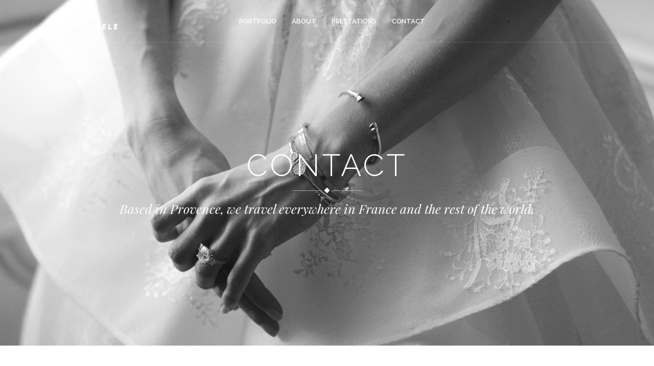

--- FILE ---
content_type: text/html; charset=UTF-8
request_url: https://pascaldelefilmaker.com/contact-2/
body_size: 15664
content:

<!DOCTYPE html>
<html lang="fr-FR">
<head>
			<meta charset="UTF-8"/>
		<link rel="profile" href="http://gmpg.org/xfn/11"/>
		<link rel="pingback" href="https://pascaldelefilmaker.com/xmlrpc.php"/>
				<meta name="viewport" content="width=device-width,initial-scale=1,user-scalable=no">
		<title>Contact &#8211; Pascal Délé Filmaker</title>
<script type="application/javascript">var mkdCoreAjaxUrl = "https://pascaldelefilmaker.com/wp-admin/admin-ajax.php"</script><script type="application/javascript">var MikadoAjaxUrl = "https://pascaldelefilmaker.com/wp-admin/admin-ajax.php"</script><style type="text/css" data-type="vc_shortcodes-custom-css">.vc_custom_1484141208416{padding-top: 114px !important;padding-bottom: 76px !important;background-color: #ffffff !important;}</style><meta name='robots' content='max-image-preview:large' />
<link rel='dns-prefetch' href='//fonts.googleapis.com' />
<link rel="alternate" type="application/rss+xml" title="Pascal Délé Filmaker &raquo; Flux" href="https://pascaldelefilmaker.com/feed/" />
<link rel="alternate" type="application/rss+xml" title="Pascal Délé Filmaker &raquo; Flux des commentaires" href="https://pascaldelefilmaker.com/comments/feed/" />
<link rel="alternate" title="oEmbed (JSON)" type="application/json+oembed" href="https://pascaldelefilmaker.com/wp-json/oembed/1.0/embed?url=https%3A%2F%2Fpascaldelefilmaker.com%2Fcontact-2%2F" />
<link rel="alternate" title="oEmbed (XML)" type="text/xml+oembed" href="https://pascaldelefilmaker.com/wp-json/oembed/1.0/embed?url=https%3A%2F%2Fpascaldelefilmaker.com%2Fcontact-2%2F&#038;format=xml" />
<style id='wp-img-auto-sizes-contain-inline-css' type='text/css'>
img:is([sizes=auto i],[sizes^="auto," i]){contain-intrinsic-size:3000px 1500px}
/*# sourceURL=wp-img-auto-sizes-contain-inline-css */
</style>
<style id='wp-emoji-styles-inline-css' type='text/css'>

	img.wp-smiley, img.emoji {
		display: inline !important;
		border: none !important;
		box-shadow: none !important;
		height: 1em !important;
		width: 1em !important;
		margin: 0 0.07em !important;
		vertical-align: -0.1em !important;
		background: none !important;
		padding: 0 !important;
	}
/*# sourceURL=wp-emoji-styles-inline-css */
</style>
<style id='wp-block-library-inline-css' type='text/css'>
:root{--wp-block-synced-color:#7a00df;--wp-block-synced-color--rgb:122,0,223;--wp-bound-block-color:var(--wp-block-synced-color);--wp-editor-canvas-background:#ddd;--wp-admin-theme-color:#007cba;--wp-admin-theme-color--rgb:0,124,186;--wp-admin-theme-color-darker-10:#006ba1;--wp-admin-theme-color-darker-10--rgb:0,107,160.5;--wp-admin-theme-color-darker-20:#005a87;--wp-admin-theme-color-darker-20--rgb:0,90,135;--wp-admin-border-width-focus:2px}@media (min-resolution:192dpi){:root{--wp-admin-border-width-focus:1.5px}}.wp-element-button{cursor:pointer}:root .has-very-light-gray-background-color{background-color:#eee}:root .has-very-dark-gray-background-color{background-color:#313131}:root .has-very-light-gray-color{color:#eee}:root .has-very-dark-gray-color{color:#313131}:root .has-vivid-green-cyan-to-vivid-cyan-blue-gradient-background{background:linear-gradient(135deg,#00d084,#0693e3)}:root .has-purple-crush-gradient-background{background:linear-gradient(135deg,#34e2e4,#4721fb 50%,#ab1dfe)}:root .has-hazy-dawn-gradient-background{background:linear-gradient(135deg,#faaca8,#dad0ec)}:root .has-subdued-olive-gradient-background{background:linear-gradient(135deg,#fafae1,#67a671)}:root .has-atomic-cream-gradient-background{background:linear-gradient(135deg,#fdd79a,#004a59)}:root .has-nightshade-gradient-background{background:linear-gradient(135deg,#330968,#31cdcf)}:root .has-midnight-gradient-background{background:linear-gradient(135deg,#020381,#2874fc)}:root{--wp--preset--font-size--normal:16px;--wp--preset--font-size--huge:42px}.has-regular-font-size{font-size:1em}.has-larger-font-size{font-size:2.625em}.has-normal-font-size{font-size:var(--wp--preset--font-size--normal)}.has-huge-font-size{font-size:var(--wp--preset--font-size--huge)}.has-text-align-center{text-align:center}.has-text-align-left{text-align:left}.has-text-align-right{text-align:right}.has-fit-text{white-space:nowrap!important}#end-resizable-editor-section{display:none}.aligncenter{clear:both}.items-justified-left{justify-content:flex-start}.items-justified-center{justify-content:center}.items-justified-right{justify-content:flex-end}.items-justified-space-between{justify-content:space-between}.screen-reader-text{border:0;clip-path:inset(50%);height:1px;margin:-1px;overflow:hidden;padding:0;position:absolute;width:1px;word-wrap:normal!important}.screen-reader-text:focus{background-color:#ddd;clip-path:none;color:#444;display:block;font-size:1em;height:auto;left:5px;line-height:normal;padding:15px 23px 14px;text-decoration:none;top:5px;width:auto;z-index:100000}html :where(.has-border-color){border-style:solid}html :where([style*=border-top-color]){border-top-style:solid}html :where([style*=border-right-color]){border-right-style:solid}html :where([style*=border-bottom-color]){border-bottom-style:solid}html :where([style*=border-left-color]){border-left-style:solid}html :where([style*=border-width]){border-style:solid}html :where([style*=border-top-width]){border-top-style:solid}html :where([style*=border-right-width]){border-right-style:solid}html :where([style*=border-bottom-width]){border-bottom-style:solid}html :where([style*=border-left-width]){border-left-style:solid}html :where(img[class*=wp-image-]){height:auto;max-width:100%}:where(figure){margin:0 0 1em}html :where(.is-position-sticky){--wp-admin--admin-bar--position-offset:var(--wp-admin--admin-bar--height,0px)}@media screen and (max-width:600px){html :where(.is-position-sticky){--wp-admin--admin-bar--position-offset:0px}}

/*# sourceURL=wp-block-library-inline-css */
</style><style id='global-styles-inline-css' type='text/css'>
:root{--wp--preset--aspect-ratio--square: 1;--wp--preset--aspect-ratio--4-3: 4/3;--wp--preset--aspect-ratio--3-4: 3/4;--wp--preset--aspect-ratio--3-2: 3/2;--wp--preset--aspect-ratio--2-3: 2/3;--wp--preset--aspect-ratio--16-9: 16/9;--wp--preset--aspect-ratio--9-16: 9/16;--wp--preset--color--black: #000000;--wp--preset--color--cyan-bluish-gray: #abb8c3;--wp--preset--color--white: #ffffff;--wp--preset--color--pale-pink: #f78da7;--wp--preset--color--vivid-red: #cf2e2e;--wp--preset--color--luminous-vivid-orange: #ff6900;--wp--preset--color--luminous-vivid-amber: #fcb900;--wp--preset--color--light-green-cyan: #7bdcb5;--wp--preset--color--vivid-green-cyan: #00d084;--wp--preset--color--pale-cyan-blue: #8ed1fc;--wp--preset--color--vivid-cyan-blue: #0693e3;--wp--preset--color--vivid-purple: #9b51e0;--wp--preset--gradient--vivid-cyan-blue-to-vivid-purple: linear-gradient(135deg,rgb(6,147,227) 0%,rgb(155,81,224) 100%);--wp--preset--gradient--light-green-cyan-to-vivid-green-cyan: linear-gradient(135deg,rgb(122,220,180) 0%,rgb(0,208,130) 100%);--wp--preset--gradient--luminous-vivid-amber-to-luminous-vivid-orange: linear-gradient(135deg,rgb(252,185,0) 0%,rgb(255,105,0) 100%);--wp--preset--gradient--luminous-vivid-orange-to-vivid-red: linear-gradient(135deg,rgb(255,105,0) 0%,rgb(207,46,46) 100%);--wp--preset--gradient--very-light-gray-to-cyan-bluish-gray: linear-gradient(135deg,rgb(238,238,238) 0%,rgb(169,184,195) 100%);--wp--preset--gradient--cool-to-warm-spectrum: linear-gradient(135deg,rgb(74,234,220) 0%,rgb(151,120,209) 20%,rgb(207,42,186) 40%,rgb(238,44,130) 60%,rgb(251,105,98) 80%,rgb(254,248,76) 100%);--wp--preset--gradient--blush-light-purple: linear-gradient(135deg,rgb(255,206,236) 0%,rgb(152,150,240) 100%);--wp--preset--gradient--blush-bordeaux: linear-gradient(135deg,rgb(254,205,165) 0%,rgb(254,45,45) 50%,rgb(107,0,62) 100%);--wp--preset--gradient--luminous-dusk: linear-gradient(135deg,rgb(255,203,112) 0%,rgb(199,81,192) 50%,rgb(65,88,208) 100%);--wp--preset--gradient--pale-ocean: linear-gradient(135deg,rgb(255,245,203) 0%,rgb(182,227,212) 50%,rgb(51,167,181) 100%);--wp--preset--gradient--electric-grass: linear-gradient(135deg,rgb(202,248,128) 0%,rgb(113,206,126) 100%);--wp--preset--gradient--midnight: linear-gradient(135deg,rgb(2,3,129) 0%,rgb(40,116,252) 100%);--wp--preset--font-size--small: 13px;--wp--preset--font-size--medium: 20px;--wp--preset--font-size--large: 36px;--wp--preset--font-size--x-large: 42px;--wp--preset--spacing--20: 0.44rem;--wp--preset--spacing--30: 0.67rem;--wp--preset--spacing--40: 1rem;--wp--preset--spacing--50: 1.5rem;--wp--preset--spacing--60: 2.25rem;--wp--preset--spacing--70: 3.38rem;--wp--preset--spacing--80: 5.06rem;--wp--preset--shadow--natural: 6px 6px 9px rgba(0, 0, 0, 0.2);--wp--preset--shadow--deep: 12px 12px 50px rgba(0, 0, 0, 0.4);--wp--preset--shadow--sharp: 6px 6px 0px rgba(0, 0, 0, 0.2);--wp--preset--shadow--outlined: 6px 6px 0px -3px rgb(255, 255, 255), 6px 6px rgb(0, 0, 0);--wp--preset--shadow--crisp: 6px 6px 0px rgb(0, 0, 0);}:where(.is-layout-flex){gap: 0.5em;}:where(.is-layout-grid){gap: 0.5em;}body .is-layout-flex{display: flex;}.is-layout-flex{flex-wrap: wrap;align-items: center;}.is-layout-flex > :is(*, div){margin: 0;}body .is-layout-grid{display: grid;}.is-layout-grid > :is(*, div){margin: 0;}:where(.wp-block-columns.is-layout-flex){gap: 2em;}:where(.wp-block-columns.is-layout-grid){gap: 2em;}:where(.wp-block-post-template.is-layout-flex){gap: 1.25em;}:where(.wp-block-post-template.is-layout-grid){gap: 1.25em;}.has-black-color{color: var(--wp--preset--color--black) !important;}.has-cyan-bluish-gray-color{color: var(--wp--preset--color--cyan-bluish-gray) !important;}.has-white-color{color: var(--wp--preset--color--white) !important;}.has-pale-pink-color{color: var(--wp--preset--color--pale-pink) !important;}.has-vivid-red-color{color: var(--wp--preset--color--vivid-red) !important;}.has-luminous-vivid-orange-color{color: var(--wp--preset--color--luminous-vivid-orange) !important;}.has-luminous-vivid-amber-color{color: var(--wp--preset--color--luminous-vivid-amber) !important;}.has-light-green-cyan-color{color: var(--wp--preset--color--light-green-cyan) !important;}.has-vivid-green-cyan-color{color: var(--wp--preset--color--vivid-green-cyan) !important;}.has-pale-cyan-blue-color{color: var(--wp--preset--color--pale-cyan-blue) !important;}.has-vivid-cyan-blue-color{color: var(--wp--preset--color--vivid-cyan-blue) !important;}.has-vivid-purple-color{color: var(--wp--preset--color--vivid-purple) !important;}.has-black-background-color{background-color: var(--wp--preset--color--black) !important;}.has-cyan-bluish-gray-background-color{background-color: var(--wp--preset--color--cyan-bluish-gray) !important;}.has-white-background-color{background-color: var(--wp--preset--color--white) !important;}.has-pale-pink-background-color{background-color: var(--wp--preset--color--pale-pink) !important;}.has-vivid-red-background-color{background-color: var(--wp--preset--color--vivid-red) !important;}.has-luminous-vivid-orange-background-color{background-color: var(--wp--preset--color--luminous-vivid-orange) !important;}.has-luminous-vivid-amber-background-color{background-color: var(--wp--preset--color--luminous-vivid-amber) !important;}.has-light-green-cyan-background-color{background-color: var(--wp--preset--color--light-green-cyan) !important;}.has-vivid-green-cyan-background-color{background-color: var(--wp--preset--color--vivid-green-cyan) !important;}.has-pale-cyan-blue-background-color{background-color: var(--wp--preset--color--pale-cyan-blue) !important;}.has-vivid-cyan-blue-background-color{background-color: var(--wp--preset--color--vivid-cyan-blue) !important;}.has-vivid-purple-background-color{background-color: var(--wp--preset--color--vivid-purple) !important;}.has-black-border-color{border-color: var(--wp--preset--color--black) !important;}.has-cyan-bluish-gray-border-color{border-color: var(--wp--preset--color--cyan-bluish-gray) !important;}.has-white-border-color{border-color: var(--wp--preset--color--white) !important;}.has-pale-pink-border-color{border-color: var(--wp--preset--color--pale-pink) !important;}.has-vivid-red-border-color{border-color: var(--wp--preset--color--vivid-red) !important;}.has-luminous-vivid-orange-border-color{border-color: var(--wp--preset--color--luminous-vivid-orange) !important;}.has-luminous-vivid-amber-border-color{border-color: var(--wp--preset--color--luminous-vivid-amber) !important;}.has-light-green-cyan-border-color{border-color: var(--wp--preset--color--light-green-cyan) !important;}.has-vivid-green-cyan-border-color{border-color: var(--wp--preset--color--vivid-green-cyan) !important;}.has-pale-cyan-blue-border-color{border-color: var(--wp--preset--color--pale-cyan-blue) !important;}.has-vivid-cyan-blue-border-color{border-color: var(--wp--preset--color--vivid-cyan-blue) !important;}.has-vivid-purple-border-color{border-color: var(--wp--preset--color--vivid-purple) !important;}.has-vivid-cyan-blue-to-vivid-purple-gradient-background{background: var(--wp--preset--gradient--vivid-cyan-blue-to-vivid-purple) !important;}.has-light-green-cyan-to-vivid-green-cyan-gradient-background{background: var(--wp--preset--gradient--light-green-cyan-to-vivid-green-cyan) !important;}.has-luminous-vivid-amber-to-luminous-vivid-orange-gradient-background{background: var(--wp--preset--gradient--luminous-vivid-amber-to-luminous-vivid-orange) !important;}.has-luminous-vivid-orange-to-vivid-red-gradient-background{background: var(--wp--preset--gradient--luminous-vivid-orange-to-vivid-red) !important;}.has-very-light-gray-to-cyan-bluish-gray-gradient-background{background: var(--wp--preset--gradient--very-light-gray-to-cyan-bluish-gray) !important;}.has-cool-to-warm-spectrum-gradient-background{background: var(--wp--preset--gradient--cool-to-warm-spectrum) !important;}.has-blush-light-purple-gradient-background{background: var(--wp--preset--gradient--blush-light-purple) !important;}.has-blush-bordeaux-gradient-background{background: var(--wp--preset--gradient--blush-bordeaux) !important;}.has-luminous-dusk-gradient-background{background: var(--wp--preset--gradient--luminous-dusk) !important;}.has-pale-ocean-gradient-background{background: var(--wp--preset--gradient--pale-ocean) !important;}.has-electric-grass-gradient-background{background: var(--wp--preset--gradient--electric-grass) !important;}.has-midnight-gradient-background{background: var(--wp--preset--gradient--midnight) !important;}.has-small-font-size{font-size: var(--wp--preset--font-size--small) !important;}.has-medium-font-size{font-size: var(--wp--preset--font-size--medium) !important;}.has-large-font-size{font-size: var(--wp--preset--font-size--large) !important;}.has-x-large-font-size{font-size: var(--wp--preset--font-size--x-large) !important;}
/*# sourceURL=global-styles-inline-css */
</style>

<style id='classic-theme-styles-inline-css' type='text/css'>
/*! This file is auto-generated */
.wp-block-button__link{color:#fff;background-color:#32373c;border-radius:9999px;box-shadow:none;text-decoration:none;padding:calc(.667em + 2px) calc(1.333em + 2px);font-size:1.125em}.wp-block-file__button{background:#32373c;color:#fff;text-decoration:none}
/*# sourceURL=/wp-includes/css/classic-themes.min.css */
</style>
<link rel='stylesheet' id='contact-form-7-css' href='https://pascaldelefilmaker.com/wp-content/plugins/contact-form-7/includes/css/styles.css?ver=5.8.2' type='text/css' media='all' />
<link rel='stylesheet' id='rs-plugin-settings-css' href='https://pascaldelefilmaker.com/wp-content/plugins/revslider/public/assets/css/rs6.css?ver=6.1.1' type='text/css' media='all' />
<style id='rs-plugin-settings-inline-css' type='text/css'>
#rs-demo-id {}
/*# sourceURL=rs-plugin-settings-inline-css */
</style>
<style id='woocommerce-inline-inline-css' type='text/css'>
.woocommerce form .form-row .required { visibility: visible; }
/*# sourceURL=woocommerce-inline-inline-css */
</style>
<link rel='stylesheet' id='fleur-mikado-default-style-css' href='https://pascaldelefilmaker.com/wp-content/themes/fleur/style.css?ver=6.9' type='text/css' media='all' />
<link rel='stylesheet' id='fleur-mikado-modules-plugins-css' href='https://pascaldelefilmaker.com/wp-content/themes/fleur/assets/css/plugins.min.css?ver=6.9' type='text/css' media='all' />
<link rel='stylesheet' id='mediaelement-css' href='https://pascaldelefilmaker.com/wp-includes/js/mediaelement/mediaelementplayer-legacy.min.css?ver=4.2.17' type='text/css' media='all' />
<link rel='stylesheet' id='wp-mediaelement-css' href='https://pascaldelefilmaker.com/wp-includes/js/mediaelement/wp-mediaelement.min.css?ver=6.9' type='text/css' media='all' />
<link rel='stylesheet' id='fleur-mikado-modules-css' href='https://pascaldelefilmaker.com/wp-content/themes/fleur/assets/css/modules.min.css?ver=6.9' type='text/css' media='all' />
<style id='fleur-mikado-modules-inline-css' type='text/css'>
.page-id-11566.mkd-header-standard .mkd-menu-area { background-color: rgba(255, 255, 255, 0);}

.page-id-11566.mkd-header-standard .mkd-page-header .mkd-menu-area .mkd-grid .mkd-vertical-align-containers { border-bottom: 1px solid rgba(250,250,250,0.12);}

.page-id-11566 .mkd-content .mkd-content-inner > .mkd-container > .mkd-container-inner, .page-id-11566 .mkd-content .mkd-content-inner > .mkd-full-width > .mkd-full-width-inner { padding: 0px;}


.mkd-vertical-align-containers .mkd-position-center:before, 
.mkd-vertical-align-containers .mkd-position-left:before, 
.mkd-vertical-align-containers .mkd-position-right:before, 
.mkdf-vertical-align-containers .mkdf-position-center:before, 
.mkdf-vertical-align-containers .mkdf-position-left:before, 
.mkdf-vertical-align-containers .mkdf-position-right:before {
    margin-right: 0;
}
/*# sourceURL=fleur-mikado-modules-inline-css */
</style>
<link rel='stylesheet' id='fleur-mikado-blog-css' href='https://pascaldelefilmaker.com/wp-content/themes/fleur/assets/css/blog.min.css?ver=6.9' type='text/css' media='all' />
<link rel='stylesheet' id='mkd-font-awesome-css' href='https://pascaldelefilmaker.com/wp-content/themes/fleur/assets/css/font-awesome/css/font-awesome.min.css?ver=6.9' type='text/css' media='all' />
<link rel='stylesheet' id='mkd-font-elegant-css' href='https://pascaldelefilmaker.com/wp-content/themes/fleur/assets/css/elegant-icons/style.min.css?ver=6.9' type='text/css' media='all' />
<link rel='stylesheet' id='mkd-ion-icons-css' href='https://pascaldelefilmaker.com/wp-content/themes/fleur/assets/css/ion-icons/css/ionicons.min.css?ver=6.9' type='text/css' media='all' />
<link rel='stylesheet' id='mkd-linea-icons-css' href='https://pascaldelefilmaker.com/wp-content/themes/fleur/assets/css/linea-icons/style.css?ver=6.9' type='text/css' media='all' />
<link rel='stylesheet' id='mkd-linear-icons-css' href='https://pascaldelefilmaker.com/wp-content/themes/fleur/assets/css/linear-icons/style.css?ver=6.9' type='text/css' media='all' />
<link rel='stylesheet' id='mkd-simple-line-icons-css' href='https://pascaldelefilmaker.com/wp-content/themes/fleur/assets/css/simple-line-icons/simple-line-icons.css?ver=6.9' type='text/css' media='all' />
<link rel='stylesheet' id='mkd-dripicons-css' href='https://pascaldelefilmaker.com/wp-content/themes/fleur/assets/css/dripicons/dripicons.css?ver=6.9' type='text/css' media='all' />
<link rel='stylesheet' id='fleur-mikado-style-dynamic-css' href='https://pascaldelefilmaker.com/wp-content/themes/fleur/assets/css/style_dynamic.css?ver=1713344703' type='text/css' media='all' />
<link rel='stylesheet' id='fleur-mikado-modules-responsive-css' href='https://pascaldelefilmaker.com/wp-content/themes/fleur/assets/css/modules-responsive.min.css?ver=6.9' type='text/css' media='all' />
<link rel='stylesheet' id='fleur-mikado-blog-responsive-css' href='https://pascaldelefilmaker.com/wp-content/themes/fleur/assets/css/blog-responsive.min.css?ver=6.9' type='text/css' media='all' />
<link rel='stylesheet' id='fleur-mikado-style-dynamic-responsive-css' href='https://pascaldelefilmaker.com/wp-content/themes/fleur/assets/css/style_dynamic_responsive.css?ver=1713344703' type='text/css' media='all' />
<link rel='stylesheet' id='js_composer_front-css' href='https://pascaldelefilmaker.com/wp-content/plugins/js_composer/assets/css/js_composer.min.css?ver=6.0.5' type='text/css' media='all' />
<link rel='stylesheet' id='fleur-mikado-google-fonts-css' href='https://fonts.googleapis.com/css?family=Playfair+Display%3A100%2C100italic%2C200%2C200italic%2C300%2C300italic%2C400%2C400italic%2C500%2C500italic%2C600%2C600italic%2C700%2C700italic%2C800%2C800italic%2C900%2C900italic%7CRaleway%3A100%2C100italic%2C200%2C200italic%2C300%2C300italic%2C400%2C400italic%2C500%2C500italic%2C600%2C600italic%2C700%2C700italic%2C800%2C800italic%2C900%2C900italic%7CPlayfair+Display%3A100%2C100italic%2C200%2C200italic%2C300%2C300italic%2C400%2C400italic%2C500%2C500italic%2C600%2C600italic%2C700%2C700italic%2C800%2C800italic%2C900%2C900italic&#038;subset=latin%2Clatin-ext&#038;ver=1.0.0' type='text/css' media='all' />
<script type="text/javascript" src="https://pascaldelefilmaker.com/wp-includes/js/jquery/jquery.min.js?ver=3.7.1" id="jquery-core-js"></script>
<script type="text/javascript" src="https://pascaldelefilmaker.com/wp-includes/js/jquery/jquery-migrate.min.js?ver=3.4.1" id="jquery-migrate-js"></script>
<script type="text/javascript" src="https://pascaldelefilmaker.com/wp-content/plugins/revslider/public/assets/js/revolution.tools.min.js?ver=6.0" id="tp-tools-js"></script>
<script type="text/javascript" src="https://pascaldelefilmaker.com/wp-content/plugins/revslider/public/assets/js/rs6.min.js?ver=6.1.1" id="revmin-js"></script>
<script type="text/javascript" src="https://pascaldelefilmaker.com/wp-content/plugins/woocommerce/assets/js/jquery-blockui/jquery.blockUI.min.js?ver=2.7.0-wc.7.5.1" id="jquery-blockui-js"></script>
<script type="text/javascript" id="wc-add-to-cart-js-extra">
/* <![CDATA[ */
var wc_add_to_cart_params = {"ajax_url":"/wp-admin/admin-ajax.php","wc_ajax_url":"/?wc-ajax=%%endpoint%%","i18n_view_cart":"View cart","cart_url":"https://pascaldelefilmaker.com","is_cart":"","cart_redirect_after_add":"no"};
//# sourceURL=wc-add-to-cart-js-extra
/* ]]> */
</script>
<script type="text/javascript" src="https://pascaldelefilmaker.com/wp-content/plugins/woocommerce/assets/js/frontend/add-to-cart.min.js?ver=7.5.1" id="wc-add-to-cart-js"></script>
<script type="text/javascript" src="https://pascaldelefilmaker.com/wp-content/plugins/js_composer/assets/js/vendors/woocommerce-add-to-cart.js?ver=6.0.5" id="vc_woocommerce-add-to-cart-js-js"></script>
<link rel="https://api.w.org/" href="https://pascaldelefilmaker.com/wp-json/" /><link rel="alternate" title="JSON" type="application/json" href="https://pascaldelefilmaker.com/wp-json/wp/v2/pages/11566" /><link rel="EditURI" type="application/rsd+xml" title="RSD" href="https://pascaldelefilmaker.com/xmlrpc.php?rsd" />
<meta name="generator" content="WordPress 6.9" />
<meta name="generator" content="WooCommerce 7.5.1" />
<link rel="canonical" href="https://pascaldelefilmaker.com/contact-2/" />
<link rel='shortlink' href='https://pascaldelefilmaker.com/?p=11566' />
	<noscript><style>.woocommerce-product-gallery{ opacity: 1 !important; }</style></noscript>
	<meta name="generator" content="Powered by WPBakery Page Builder - drag and drop page builder for WordPress."/>
<meta name="generator" content="Powered by Slider Revolution 6.1.1 - responsive, Mobile-Friendly Slider Plugin for WordPress with comfortable drag and drop interface." />
<link rel="icon" href="https://pascaldelefilmaker.com/wp-content/uploads/2020/05/cropped-ic_site-32x32.png" sizes="32x32" />
<link rel="icon" href="https://pascaldelefilmaker.com/wp-content/uploads/2020/05/cropped-ic_site-192x192.png" sizes="192x192" />
<link rel="apple-touch-icon" href="https://pascaldelefilmaker.com/wp-content/uploads/2020/05/cropped-ic_site-180x180.png" />
<meta name="msapplication-TileImage" content="https://pascaldelefilmaker.com/wp-content/uploads/2020/05/cropped-ic_site-270x270.png" />
<script type="text/javascript">function setREVStartSize(a){try{var b,c=document.getElementById(a.c).parentNode.offsetWidth;if(c=0===c||isNaN(c)?window.innerWidth:c,a.tabw=void 0===a.tabw?0:parseInt(a.tabw),a.thumbw=void 0===a.thumbw?0:parseInt(a.thumbw),a.tabh=void 0===a.tabh?0:parseInt(a.tabh),a.thumbh=void 0===a.thumbh?0:parseInt(a.thumbh),a.tabhide=void 0===a.tabhide?0:parseInt(a.tabhide),a.thumbhide=void 0===a.thumbhide?0:parseInt(a.thumbhide),a.mh=void 0===a.mh||""==a.mh?0:a.mh,"fullscreen"===a.layout||"fullscreen"===a.l)b=Math.max(a.mh,window.innerHeight);else{for(var d in a.gw=Array.isArray(a.gw)?a.gw:[a.gw],a.rl)(void 0===a.gw[d]||0===a.gw[d])&&(a.gw[d]=a.gw[d-1]);for(var d in a.gh=void 0===a.el||""===a.el||Array.isArray(a.el)&&0==a.el.length?a.gh:a.el,a.gh=Array.isArray(a.gh)?a.gh:[a.gh],a.rl)(void 0===a.gh[d]||0===a.gh[d])&&(a.gh[d]=a.gh[d-1]);var e,f=Array(a.rl.length),g=0;for(var d in a.tabw=a.tabhide>=c?0:a.tabw,a.thumbw=a.thumbhide>=c?0:a.thumbw,a.tabh=a.tabhide>=c?0:a.tabh,a.thumbh=a.thumbhide>=c?0:a.thumbh,a.rl)f[d]=a.rl[d]<window.innerWidth?0:a.rl[d];for(var d in e=f[0],f)e>f[d]&&0<f[d]&&(e=f[d],g=d);var h=c>a.gw[g]+a.tabw+a.thumbw?1:(c-(a.tabw+a.thumbw))/a.gw[g];b=a.gh[g]*h+(a.tabh+a.thumbh)}void 0===window.rs_init_css&&(window.rs_init_css=document.head.appendChild(document.createElement("style"))),document.getElementById(a.c).height=b,window.rs_init_css.innerHTML+="#"+a.c+"_wrapper { height: "+b+"px }"}catch(a){console.log("Failure at Presize of Slider:"+a)}};</script>
		<style type="text/css" id="wp-custom-css">
			footer .mkd-footer-bottom-holder {
    display: table;
    position: relative;
    background-color: #c2b7b2;
    color: #fff;
    vertical-align: middle;
    text-align: center;
    width: 100%;
    height: 90px;
}

.mkd-footer-bottom-holder .widget_mkd_social_icon_widget:last-child {
    border-right: 1px solid rgba(255,255,255,.20);
}

.mkd-footer-bottom-holder .widget_mkd_social_icon_widget {
    display: inline-block;
    border-left: 1px solid rgba(255,255,255,.20);
    vertical-align: middle;
}

#mkd-back-to-top {
	display: block;
	position: fixed;
	right: 29px;
	bottom: 28px;
	margin: 0;
	width: 59px;
	height: 53px;
	opacity: 0;
	visibility: hidden;
	z-index: 10000;
	color: #fff;
	text-align: center;
	background-color: #d8ccc7;
	@include mkdTransition(all 0.3s ease-out);

	&:after {
		content: '';
		position: absolute;
		top: 0;
		left: 0;
		height: 100%;
		width: 100%;
		background-color: rgba(255, 255, 255, .15);
		opacity: 0;
		@include mkdTransition(opacity .55s);
		z-index: -1;
	}		</style>
		<noscript><style> .wpb_animate_when_almost_visible { opacity: 1; }</style></noscript><style id="wpforms-css-vars-root">
				:root {
					--wpforms-field-border-radius: 3px;
--wpforms-field-background-color: #ffffff;
--wpforms-field-border-color: rgba( 0, 0, 0, 0.25 );
--wpforms-field-text-color: rgba( 0, 0, 0, 0.7 );
--wpforms-label-color: rgba( 0, 0, 0, 0.85 );
--wpforms-label-sublabel-color: rgba( 0, 0, 0, 0.55 );
--wpforms-label-error-color: #d63637;
--wpforms-button-border-radius: 3px;
--wpforms-button-background-color: #066aab;
--wpforms-button-text-color: #ffffff;
--wpforms-field-size-input-height: 43px;
--wpforms-field-size-input-spacing: 15px;
--wpforms-field-size-font-size: 16px;
--wpforms-field-size-line-height: 19px;
--wpforms-field-size-padding-h: 14px;
--wpforms-field-size-checkbox-size: 16px;
--wpforms-field-size-sublabel-spacing: 5px;
--wpforms-field-size-icon-size: 1;
--wpforms-label-size-font-size: 16px;
--wpforms-label-size-line-height: 19px;
--wpforms-label-size-sublabel-font-size: 14px;
--wpforms-label-size-sublabel-line-height: 17px;
--wpforms-button-size-font-size: 17px;
--wpforms-button-size-height: 41px;
--wpforms-button-size-padding-h: 15px;
--wpforms-button-size-margin-top: 10px;

				}
			</style></head>

<body class="wp-singular page-template page-template-full-width page-template-full-width-php page page-id-11566 wp-theme-fleur theme-fleur mkd-core-1.0.2 woocommerce-no-js fleur-ver-1.9 mkd-grid-1300 mkd-header-standard mkd-sticky-header-on-scroll-down-up mkd-default-mobile-header mkd-sticky-up-mobile-header mkd-dropdown-slide-from-bottom mkd-light-header mkd-header-standard-border-disable mkd-title-with-subtitle wpb-js-composer js-comp-ver-6.0.5 vc_responsive">

<div class="mkd-wrapper">
	<div class="mkd-wrapper-inner">
		
<header class="mkd-page-header">
			<div class="mkd-menu-area">
						<div class="mkd-grid">
												<div class="mkd-vertical-align-containers">
					<div class="mkd-position-left">
						<div class="mkd-position-left-inner">
							
	<div class="mkd-logo-wrapper">
		<a href="https://pascaldelefilmaker.com/" style="height: 150px;">
			<img height="300" width="600" class="mkd-normal-logo" src="https://pascaldelefilmaker.com/wp-content/uploads/2020/05/logo_pascal_dele_filmaker.png" alt="logo"/>
							<img height="300" width="600" class="mkd-dark-logo" src="https://pascaldelefilmaker.com/wp-content/uploads/2020/05/logo_pascal_dele_filmaker.png" alt="dark logo"/>							<img height="300" width="600" class="mkd-light-logo" src="https://pascaldelefilmaker.com/wp-content/uploads/2020/05/Logo_Pascal_dele_filmaker_White.png" alt="light logo"/>		</a>
	</div>

						</div>
											</div>
											<div class="mkd-position-center">
							<div class="mkd-position-center-inner">
								
	<nav class="mkd-main-menu mkd-drop-down mkd-default-nav">
		<ul id="menu-menu-ok" class="clearfix"><li id="nav-menu-item-11628" class="menu-item menu-item-type-post_type menu-item-object-page  narrow"><a href="https://pascaldelefilmaker.com/portfolio-pascal-dele-filmaker/" class=""><span class="item_outer"><span class="item_inner"><span class="item_text">Portfolio</span></span><span class="plus"></span></span></a></li>
<li id="nav-menu-item-11626" class="menu-item menu-item-type-post_type menu-item-object-page  narrow"><a href="https://pascaldelefilmaker.com/about-me/" class=""><span class="item_outer"><span class="item_inner"><span class="item_text">About</span></span><span class="plus"></span></span></a></li>
<li id="nav-menu-item-11629" class="menu-item menu-item-type-post_type menu-item-object-page  narrow"><a href="https://pascaldelefilmaker.com/pricing-info/" class=""><span class="item_outer"><span class="item_inner"><span class="item_text">Prestations</span></span><span class="plus"></span></span></a></li>
<li id="nav-menu-item-11627" class="menu-item menu-item-type-post_type menu-item-object-page current-menu-item page_item page-item-11566 current_page_item mkd-active-item narrow"><a href="https://pascaldelefilmaker.com/contact-2/" class=" current "><span class="item_outer"><span class="item_inner"><span class="item_text">Contact</span></span><span class="plus"></span></span></a></li>
</ul>	</nav>

							</div>
						</div>
										<div class="mkd-position-right">
						<div class="mkd-position-right-inner">
													</div>
					</div>
				</div>
							</div>
				</div>
			
	<div class="mkd-sticky-header">
				<div class="mkd-sticky-holder">
						<div class="mkd-grid">
								<div class=" mkd-vertical-align-containers">
					<div class="mkd-position-left">
						<div class="mkd-position-left-inner">
							
	<div class="mkd-logo-wrapper">
		<a href="https://pascaldelefilmaker.com/" style="height: 150px;">
			<img height="300" width="600" class="mkd-normal-logo" src="https://pascaldelefilmaker.com/wp-content/uploads/2020/05/logo_pascal_dele_filmaker.png" alt="logo"/>
							<img height="300" width="600" class="mkd-dark-logo" src="https://pascaldelefilmaker.com/wp-content/uploads/2020/05/logo_pascal_dele_filmaker.png" alt="dark logo"/>							<img height="300" width="600" class="mkd-light-logo" src="https://pascaldelefilmaker.com/wp-content/uploads/2020/05/Logo_Pascal_dele_filmaker_White.png" alt="light logo"/>		</a>
	</div>


						</div>
											</div>
											<div class="mkd-position-center">
							<div class="mkd-position-center-inner">
								
	<nav class="mkd-main-menu mkd-drop-down mkd-sticky-nav">
		<ul id="menu-menu-ok-1" class="clearfix"><li id="sticky-nav-menu-item-11628" class="menu-item menu-item-type-post_type menu-item-object-page  narrow"><a href="https://pascaldelefilmaker.com/portfolio-pascal-dele-filmaker/" class=""><span class="item_outer"><span class="item_inner"><span class="item_text">Portfolio</span></span><span class="plus"></span></span></a></li>
<li id="sticky-nav-menu-item-11626" class="menu-item menu-item-type-post_type menu-item-object-page  narrow"><a href="https://pascaldelefilmaker.com/about-me/" class=""><span class="item_outer"><span class="item_inner"><span class="item_text">About</span></span><span class="plus"></span></span></a></li>
<li id="sticky-nav-menu-item-11629" class="menu-item menu-item-type-post_type menu-item-object-page  narrow"><a href="https://pascaldelefilmaker.com/pricing-info/" class=""><span class="item_outer"><span class="item_inner"><span class="item_text">Prestations</span></span><span class="plus"></span></span></a></li>
<li id="sticky-nav-menu-item-11627" class="menu-item menu-item-type-post_type menu-item-object-page current-menu-item page_item page-item-11566 current_page_item mkd-active-item narrow"><a href="https://pascaldelefilmaker.com/contact-2/" class=" current "><span class="item_outer"><span class="item_inner"><span class="item_text">Contact</span></span><span class="plus"></span></span></a></li>
</ul>	</nav>

							</div>
						</div>
										<div class="mkd-position-right">
						<div class="mkd-position-right-inner">
													</div>
					</div>
				</div>
							</div>
				</div>
	</div>

</header>


	<header class="mkd-mobile-header">
		<div class="mkd-mobile-header-inner">
						<div class="mkd-mobile-header-holder">
				<div class="mkd-grid">
					<div class="mkd-vertical-align-containers">
													<div class="mkd-mobile-menu-opener">
								<a href="javascript:void(0)">
                    <span class="mkd-mobile-opener-icon-holder">
                        <i class="mkd-icon-font-awesome fa fa-bars " ></i>                    </span>
								</a>
							</div>
																			<div class="mkd-position-center">
								<div class="mkd-position-center-inner">
									
	<div class="mkd-mobile-logo-wrapper">
		<a href="https://pascaldelefilmaker.com/" style="height: 150px">
			<img height="300" width="600" src="https://pascaldelefilmaker.com/wp-content/uploads/2020/05/logo_pascal_dele_filmaker.png" alt="mobile logo"/>
		</a>
	</div>

								</div>
							</div>
												<div class="mkd-position-right">
							<div class="mkd-position-right-inner">
															</div>
						</div>
					</div>
					<!-- close .mkd-vertical-align-containers -->
				</div>
			</div>
			
	<nav class="mkd-mobile-nav">
		<div class="mkd-grid">
			<ul id="menu-menu-ok-2" class=""><li id="mobile-menu-item-11628" class="menu-item menu-item-type-post_type menu-item-object-page "><a href="https://pascaldelefilmaker.com/portfolio-pascal-dele-filmaker/" class=""><span>Portfolio</span></a></li>
<li id="mobile-menu-item-11626" class="menu-item menu-item-type-post_type menu-item-object-page "><a href="https://pascaldelefilmaker.com/about-me/" class=""><span>About</span></a></li>
<li id="mobile-menu-item-11629" class="menu-item menu-item-type-post_type menu-item-object-page "><a href="https://pascaldelefilmaker.com/pricing-info/" class=""><span>Prestations</span></a></li>
<li id="mobile-menu-item-11627" class="menu-item menu-item-type-post_type menu-item-object-page current-menu-item page_item page-item-11566 current_page_item mkd-active-item"><a href="https://pascaldelefilmaker.com/contact-2/" class=" current "><span>Contact</span></a></li>
</ul>		</div>
	</nav>

		</div>
	</header> <!-- close .mkd-mobile-header -->



					<a id='mkd-back-to-top' href='#'>
                <span class="mkd-icon-stack">
                     <span aria-hidden="true" class="mkd-icon-font-elegant arrow_carrot-up " ></span>                </span>
			</a>
						<div class="mkd-content" style="margin-top: -82px">
			<div class="mkd-content-inner">
	<div
		class="mkd-title mkd-standard-type mkd-preload-background mkd-has-background mkd-has-parallax-background mkd-content-center-alignment mkd-animation-no mkd-title-image-not-responsive" style="color:#ffffff;;background-image:url(https://pascaldelefilmaker.com/wp-content/uploads/2020/05/contact_1920x900.jpg);;height:677px;"		data-height="677" data-background-width=&quot;1920&quot;>
		<div class="mkd-title-image">				<img src="https://pascaldelefilmaker.com/wp-content/uploads/2020/05/contact_1920x900.jpg" alt="&nbsp;"/> 		</div>
		<div class="mkd-title-holder" style="height:595px;padding-top: 82px;">
			<div class="mkd-container clearfix">
				<div class="mkd-container-inner">
					<div class="mkd-title-subtitle-holder"
						 style="">
						<div class="mkd-title-subtitle-holder-inner">
																<h1 style="color:#ffffff;">
										<span>Contact</span></h1>
									<div class="mkd-separator-with-icon-holder clearfix mkd-default-icon" >

	<span class="mkd-separator-left" style="background-color: #ffffff"></span>
			<div class="mkd-default-icon-holder" style="background-color: #ffffff"></div>
		<span class="mkd-separator-right" style="background-color: #ffffff"></span>
</div>										<span class="mkd-subtitle" style="color:#ffffff;"><span>Based in Provence, we travel everywhere in France and the rest of the world.</span></span>
																																	</div>
					</div>
				</div>
			</div>
		</div>
	</div>


<div class="mkd-full-width">
<div class="mkd-full-width-inner">
			<div class="mkd-grid-row">
			<div class="mkd-page-content-holder mkd-grid-col-12">
				<div class="vc_row wpb_row vc_row-fluid mkd-section vc_custom_1484141208416 mkd-content-aligment-left mkd-grid-section" style=""><div class="clearfix mkd-section-inner"><div class="mkd-section-inner-margin clearfix"><div class="wpb_column vc_column_container vc_col-sm-12"><div class="vc_column-inner"><div class="wpb_wrapper"><div class="mkd-section-title-holder">
	<h2 class="mkd-section-title" style="color: #d8ccc7;text-transform: uppercase;text-align: center">
		Request for quotation    </h2>
</div><div class="mkd-separator-with-icon-holder clearfix mkd-default-icon" >

	<span class="mkd-separator-left" ></span>
			<div class="mkd-default-icon-holder" ></div>
		<span class="mkd-separator-right" ></span>
</div><div data-original-height="25" class="vc_empty_space"  style=&quot;height: 25px&quot; >
	<span class="vc_empty_space_inner"></span></div>
<div class="mkd-section-subtitle-holder mkd-section-subtitle-center" style="width: 77%">
	<p style="color: #dd3333;text-align: center" class="mkd-section-subtitle">We have a problem with the contact form.<br />
Please send your requests directly to pascaldelefilmaker@gmail.com</p>
</div><div data-original-height="72" class="vc_empty_space"  style=&quot;height: 72px&quot; >
	<span class="vc_empty_space_inner"></span></div>
<div class="mkd-elements-holder mkd-responsive-mode-768" ><div class="mkd-elements-holder-item mkd-horizontal-alignment-left" data-item-class="mkd-elements-holder-custom-279050" data-1280-1440="0 12%" data-1024-1280="0 12%" data-768-1024="0%" data-600-768="0%" data-480-600="0%" data-480="0%" >
	<div class="mkd-elements-holder-item-inner" style="mkd-elements-holder-item-inner">
		<div class="mkd-elements-holder-item-content mkd-elements-holder-custom-279050" style="padding: 0 12%">
			
<div class="wpcf7 no-js" id="wpcf7-f548-p11566-o1" lang="en-US" dir="ltr">
<div class="screen-reader-response"><p role="status" aria-live="polite" aria-atomic="true"></p> <ul></ul></div>
<form action="/contact-2/#wpcf7-f548-p11566-o1" method="post" class="wpcf7-form init cf7_custom_style_1" aria-label="Contact form" novalidate="novalidate" data-status="init">
<div style="display: none;">
<input type="hidden" name="_wpcf7" value="548" />
<input type="hidden" name="_wpcf7_version" value="5.8.2" />
<input type="hidden" name="_wpcf7_locale" value="en_US" />
<input type="hidden" name="_wpcf7_unit_tag" value="wpcf7-f548-p11566-o1" />
<input type="hidden" name="_wpcf7_container_post" value="11566" />
<input type="hidden" name="_wpcf7_posted_data_hash" value="" />
</div>
<div class="mkd-grid-row-small-gutter">
	<div class="mkd-grid-col-6 mkd-smaller-gutter">
		<p><span class="wpcf7-form-control-wrap" data-name="text-972"><input size="40" class="wpcf7-form-control wpcf7-text wpcf7-validates-as-required" aria-required="true" aria-invalid="false" placeholder="Firstname Lastname*" value="" type="text" name="text-972" /></span>
		</p>
	</div>
	<div class="mkd-grid-col-6 mkd-smaller-gutter">
		<p><span class="wpcf7-form-control-wrap" data-name="email-917"><input size="40" class="wpcf7-form-control wpcf7-text wpcf7-validates-as-required" aria-required="true" aria-invalid="false" placeholder="Email*" value="" type="text" name="email-917" /></span>
		</p>
	</div>
	<div class="mkd-grid-col-6 mkd-smaller-gutter">
		<p><span class="wpcf7-form-control-wrap" data-name="text-978"><input size="40" class="wpcf7-form-control wpcf7-text wpcf7-validates-as-required" aria-required="true" aria-invalid="false" placeholder="Event date*" value="" type="text" name="text-978" /></span>
		</p>
	</div>
	<div class="mkd-grid-col-6 mkd-smaller-gutter">
		<p><span class="wpcf7-form-control-wrap" data-name="text-973"><input size="40" class="wpcf7-form-control wpcf7-text wpcf7-validates-as-required" aria-required="true" aria-invalid="false" placeholder="Event place*" value="" type="text" name="text-973" /></span>
		</p>
	</div>
	<div class="mkd-grid-col-12 mkd-smaller-gutter">
		<p><span class="wpcf7-form-control-wrap" data-name="text-974"><input size="40" class="wpcf7-form-control wpcf7-text wpcf7-validates-as-required" aria-required="true" aria-invalid="false" placeholder="How did you hear about my work?*" value="" type="text" name="text-974" /></span>
		</p>
	</div>
	<div class="mkd-grid-col-12 mkd-smaller-gutter">
		<p><span class="wpcf7-form-control-wrap" data-name="textarea-701"><textarea cols="40" rows="7" class="wpcf7-form-control wpcf7-textarea wpcf7-validates-as-required" aria-required="true" aria-invalid="false" placeholder="Message*" name="textarea-701"></textarea></span>
		</p>
	</div>
	<p>*Mandatory fields
	</p>
</div>
<div id="cf7sr-69718dc32ce68" class="cf7sr-g-recaptcha" data-theme="light" data-type="image" data-size="normal" data-sitekey="6LfMOMQpAAAAAOwRJxg9SsvYXHKCipbi4tWhRdNG"></div><span class="wpcf7-form-control-wrap cf7sr-recaptcha" data-name="cf7sr-recaptcha"><input type="hidden" name="cf7sr-recaptcha" value="" class="wpcf7-form-control"></span>
</p>
<p style="text-align:right; margin-right: -14px;"><input class="wpcf7-form-control wpcf7-submit has-spinner mkd-contact2 mkd-btn-gradient mkd-type2-gradient-left-to-right-2x" type="submit" value="Send" />
</p><div class="wpcf7-response-output" aria-hidden="true"></div>
</form>
</div>
		</div>
	</div>
</div></div></div></div></div></div></div></div>
							</div>

					</div>
	</div>
</div>
</div> <!-- close div.content_inner -->
</div>  <!-- close div.content -->

	<footer class="mkd-page-footer">
		<div class="mkd-footer-inner clearfix">

			<div class="mkd-footer-bottom-holder-outer">
	<div class="mkd-footer-bottom-holder">
					<div class="mkd-footer-separator mkd-container-inner"></div>
				<div class="mkd-footer-bottom-holder-inner">
						<div class="mkd-container">
				<div class="mkd-container-inner">

					<div class="mkd-grid-row mkd-footer-bottom-two-cols">
	<div class="mkd-grid-col-6">
		<div id="text-8" class="widget mkd-footer-bottom-left widget_text">			<div class="textwidget"><img src="https://pascaldelefilmaker.com/wp-content/uploads/2020/05/pascal-logo-light-footer.png" height="220" width="94" alt="a"/></a></div>
		</div>	</div>
	<div class="mkd-grid-col-6">
		
        <div id="mkd_social_icon_widget-2" class="widget mkd-footer-bottom-right widget_mkd_social_icon_widget">
        <a class="mkd-social-icon-widget-holder" data-hover-color="#000000" style="color: #000000" href="https://www.instagram.com/pascaldelefilmaker/" target="_blank">
            <span class="mkd-social-icon-widget icon-social-instagram"></span>        </a>

        </div>        
        <div id="mkd_social_icon_widget-3" class="widget mkd-footer-bottom-right widget_mkd_social_icon_widget">
        <a class="mkd-social-icon-widget-holder"   href="https://www.facebook.com/pascaldelefilmaker/" target="_blank">
            <i class="mkd-social-icon-widget fa fa-facebook"></i>        </a>

        </div>        	</div>
</div>				</div>
			</div>
				</div>
	</div>
</div>
		</div>
	</footer>

</div> <!-- close div.mkd-wrapper-inner  -->
</div> <!-- close div.mkd-wrapper -->
<script type="speculationrules">
{"prefetch":[{"source":"document","where":{"and":[{"href_matches":"/*"},{"not":{"href_matches":["/wp-*.php","/wp-admin/*","/wp-content/uploads/*","/wp-content/*","/wp-content/plugins/*","/wp-content/themes/fleur/*","/*\\?(.+)"]}},{"not":{"selector_matches":"a[rel~=\"nofollow\"]"}},{"not":{"selector_matches":".no-prefetch, .no-prefetch a"}}]},"eagerness":"conservative"}]}
</script>
    <script type="text/javascript">
        var recaptchaIds = [];

        var cf7srLoadRecaptcha = function() {
            var widgets = document.querySelectorAll('.cf7sr-g-recaptcha');
            for (var i = 0; i < widgets.length; ++i) {
                var widget = widgets[i];
                recaptchaIds.push(
                    grecaptcha.render(widget.id, {
                        'sitekey' : "6LfMOMQpAAAAAOwRJxg9SsvYXHKCipbi4tWhRdNG"                    })
                );
            }
        };

        function cf7srResetRecaptcha() {
            for (var i = 0; i < recaptchaIds.length; i++) {
                grecaptcha.reset(recaptchaIds[i]);
            }
        }

        document.querySelectorAll('.wpcf7').forEach(function(element) {
            element.addEventListener('wpcf7invalid', cf7srResetRecaptcha);
            element.addEventListener('wpcf7mailsent', cf7srResetRecaptcha);
            element.addEventListener('invalid.wpcf7', cf7srResetRecaptcha);
            element.addEventListener('mailsent.wpcf7', cf7srResetRecaptcha);
        });
    </script>
    <script src="https://www.google.com/recaptcha/api.js?onload=cf7srLoadRecaptcha&#038;render=explicit&#038;hl=en" async defer></script>
    	<script type="text/javascript">
		(function () {
			var c = document.body.className;
			c = c.replace(/woocommerce-no-js/, 'woocommerce-js');
			document.body.className = c;
		})();
	</script>
	<script type="text/javascript" src="https://pascaldelefilmaker.com/wp-content/plugins/contact-form-7/includes/swv/js/index.js?ver=5.8.2" id="swv-js"></script>
<script type="text/javascript" id="contact-form-7-js-extra">
/* <![CDATA[ */
var wpcf7 = {"api":{"root":"https://pascaldelefilmaker.com/wp-json/","namespace":"contact-form-7/v1"},"cached":"1"};
//# sourceURL=contact-form-7-js-extra
/* ]]> */
</script>
<script type="text/javascript" src="https://pascaldelefilmaker.com/wp-content/plugins/contact-form-7/includes/js/index.js?ver=5.8.2" id="contact-form-7-js"></script>
<script type="text/javascript" src="https://pascaldelefilmaker.com/wp-content/plugins/woocommerce/assets/js/js-cookie/js.cookie.min.js?ver=2.1.4-wc.7.5.1" id="js-cookie-js"></script>
<script type="text/javascript" id="woocommerce-js-extra">
/* <![CDATA[ */
var woocommerce_params = {"ajax_url":"/wp-admin/admin-ajax.php","wc_ajax_url":"/?wc-ajax=%%endpoint%%"};
//# sourceURL=woocommerce-js-extra
/* ]]> */
</script>
<script type="text/javascript" src="https://pascaldelefilmaker.com/wp-content/plugins/woocommerce/assets/js/frontend/woocommerce.min.js?ver=7.5.1" id="woocommerce-js"></script>
<script type="text/javascript" id="wc-cart-fragments-js-extra">
/* <![CDATA[ */
var wc_cart_fragments_params = {"ajax_url":"/wp-admin/admin-ajax.php","wc_ajax_url":"/?wc-ajax=%%endpoint%%","cart_hash_key":"wc_cart_hash_b34226035d087186c4be07377d7391f6","fragment_name":"wc_fragments_b34226035d087186c4be07377d7391f6","request_timeout":"5000"};
//# sourceURL=wc-cart-fragments-js-extra
/* ]]> */
</script>
<script type="text/javascript" src="https://pascaldelefilmaker.com/wp-content/plugins/woocommerce/assets/js/frontend/cart-fragments.min.js?ver=7.5.1" id="wc-cart-fragments-js"></script>
<script type="text/javascript" src="https://pascaldelefilmaker.com/wp-includes/js/jquery/ui/core.min.js?ver=1.13.3" id="jquery-ui-core-js"></script>
<script type="text/javascript" src="https://pascaldelefilmaker.com/wp-includes/js/jquery/ui/tabs.min.js?ver=1.13.3" id="jquery-ui-tabs-js"></script>
<script type="text/javascript" src="https://pascaldelefilmaker.com/wp-includes/js/jquery/ui/accordion.min.js?ver=1.13.3" id="jquery-ui-accordion-js"></script>
<script type="text/javascript" id="mediaelement-core-js-before">
/* <![CDATA[ */
var mejsL10n = {"language":"fr","strings":{"mejs.download-file":"T\u00e9l\u00e9charger le fichier","mejs.install-flash":"Vous utilisez un navigateur qui n\u2019a pas le lecteur Flash activ\u00e9 ou install\u00e9. Veuillez activer votre extension Flash ou t\u00e9l\u00e9charger la derni\u00e8re version \u00e0 partir de cette adresse\u00a0: https://get.adobe.com/flashplayer/","mejs.fullscreen":"Plein \u00e9cran","mejs.play":"Lecture","mejs.pause":"Pause","mejs.time-slider":"Curseur de temps","mejs.time-help-text":"Utilisez les fl\u00e8ches droite/gauche pour avancer d\u2019une seconde, haut/bas pour avancer de dix secondes.","mejs.live-broadcast":"\u00c9mission en direct","mejs.volume-help-text":"Utilisez les fl\u00e8ches haut/bas pour augmenter ou diminuer le volume.","mejs.unmute":"R\u00e9activer le son","mejs.mute":"Muet","mejs.volume-slider":"Curseur de volume","mejs.video-player":"Lecteur vid\u00e9o","mejs.audio-player":"Lecteur audio","mejs.captions-subtitles":"L\u00e9gendes/Sous-titres","mejs.captions-chapters":"Chapitres","mejs.none":"Aucun","mejs.afrikaans":"Afrikaans","mejs.albanian":"Albanais","mejs.arabic":"Arabe","mejs.belarusian":"Bi\u00e9lorusse","mejs.bulgarian":"Bulgare","mejs.catalan":"Catalan","mejs.chinese":"Chinois","mejs.chinese-simplified":"Chinois (simplifi\u00e9)","mejs.chinese-traditional":"Chinois (traditionnel)","mejs.croatian":"Croate","mejs.czech":"Tch\u00e8que","mejs.danish":"Danois","mejs.dutch":"N\u00e9erlandais","mejs.english":"Anglais","mejs.estonian":"Estonien","mejs.filipino":"Filipino","mejs.finnish":"Finnois","mejs.french":"Fran\u00e7ais","mejs.galician":"Galicien","mejs.german":"Allemand","mejs.greek":"Grec","mejs.haitian-creole":"Cr\u00e9ole ha\u00eftien","mejs.hebrew":"H\u00e9breu","mejs.hindi":"Hindi","mejs.hungarian":"Hongrois","mejs.icelandic":"Islandais","mejs.indonesian":"Indon\u00e9sien","mejs.irish":"Irlandais","mejs.italian":"Italien","mejs.japanese":"Japonais","mejs.korean":"Cor\u00e9en","mejs.latvian":"Letton","mejs.lithuanian":"Lituanien","mejs.macedonian":"Mac\u00e9donien","mejs.malay":"Malais","mejs.maltese":"Maltais","mejs.norwegian":"Norv\u00e9gien","mejs.persian":"Perse","mejs.polish":"Polonais","mejs.portuguese":"Portugais","mejs.romanian":"Roumain","mejs.russian":"Russe","mejs.serbian":"Serbe","mejs.slovak":"Slovaque","mejs.slovenian":"Slov\u00e9nien","mejs.spanish":"Espagnol","mejs.swahili":"Swahili","mejs.swedish":"Su\u00e9dois","mejs.tagalog":"Tagalog","mejs.thai":"Thai","mejs.turkish":"Turc","mejs.ukrainian":"Ukrainien","mejs.vietnamese":"Vietnamien","mejs.welsh":"Ga\u00e9lique","mejs.yiddish":"Yiddish"}};
//# sourceURL=mediaelement-core-js-before
/* ]]> */
</script>
<script type="text/javascript" src="https://pascaldelefilmaker.com/wp-includes/js/mediaelement/mediaelement-and-player.min.js?ver=4.2.17" id="mediaelement-core-js"></script>
<script type="text/javascript" src="https://pascaldelefilmaker.com/wp-includes/js/mediaelement/mediaelement-migrate.min.js?ver=6.9" id="mediaelement-migrate-js"></script>
<script type="text/javascript" id="mediaelement-js-extra">
/* <![CDATA[ */
var _wpmejsSettings = {"pluginPath":"/wp-includes/js/mediaelement/","classPrefix":"mejs-","stretching":"responsive","audioShortcodeLibrary":"mediaelement","videoShortcodeLibrary":"mediaelement"};
//# sourceURL=mediaelement-js-extra
/* ]]> */
</script>
<script type="text/javascript" src="https://pascaldelefilmaker.com/wp-includes/js/mediaelement/wp-mediaelement.min.js?ver=6.9" id="wp-mediaelement-js"></script>
<script type="text/javascript" src="https://pascaldelefilmaker.com/wp-content/plugins/js_composer/assets/lib/bower/isotope/dist/isotope.pkgd.min.js?ver=6.0.5" id="isotope-js"></script>
<script type="text/javascript" src="https://pascaldelefilmaker.com/wp-content/themes/fleur/assets/js/modules/plugins/packery-mode.pkgd.min.js?ver=6.9" id="packery-mode-js"></script>
<script type="text/javascript" id="fleur-mikado-modules-js-extra">
/* <![CDATA[ */
var mkdGlobalVars = {"vars":{"mkdAddForAdminBar":0,"mkdElementAppearAmount":-150,"mkdFinishedMessage":"No more posts","mkdMessage":"Loading new posts...","mkdTopBarHeight":0,"mkdStickyHeaderHeight":0,"mkdStickyHeaderTransparencyHeight":60,"mkdLogoAreaHeight":0,"mkdMenuAreaHeight":82,"mkdMobileHeaderHeight":100}};
var mkdPerPageVars = {"vars":{"mkdStickyScrollAmount":0,"mkdStickyScrollAmountFullScreen":false,"mkdHeaderTransparencyHeight":0}};
//# sourceURL=fleur-mikado-modules-js-extra
/* ]]> */
</script>
<script type="text/javascript" src="https://pascaldelefilmaker.com/wp-content/themes/fleur/assets/js/modules.min.js?ver=6.9" id="fleur-mikado-modules-js"></script>
<script type="text/javascript" src="https://pascaldelefilmaker.com/wp-content/themes/fleur/assets/js/blog.min.js?ver=6.9" id="fleur-mikado-blog-js"></script>
<script type="text/javascript" src="https://pascaldelefilmaker.com/wp-content/plugins/js_composer/assets/js/dist/js_composer_front.min.js?ver=6.0.5" id="wpb_composer_front_js-js"></script>
<script type="text/javascript" src="https://pascaldelefilmaker.com/wp-content/themes/fleur/assets/js/modules/plugins/jquery.appear.js?ver=6.9" id="appear-js"></script>
<script type="text/javascript" src="https://pascaldelefilmaker.com/wp-content/themes/fleur/assets/js/modules/plugins/modernizr.custom.85257.js?ver=6.9" id="modernizr-js"></script>
<script type="text/javascript" src="https://pascaldelefilmaker.com/wp-includes/js/hoverIntent.min.js?ver=1.10.2" id="hoverIntent-js"></script>
<script type="text/javascript" src="https://pascaldelefilmaker.com/wp-content/themes/fleur/assets/js/modules/plugins/jquery.plugin.js?ver=6.9" id="jquery-plugin-js"></script>
<script type="text/javascript" src="https://pascaldelefilmaker.com/wp-content/themes/fleur/assets/js/modules/plugins/jquery.countdown.min.js?ver=6.9" id="countdown-js"></script>
<script type="text/javascript" src="https://pascaldelefilmaker.com/wp-content/themes/fleur/assets/js/modules/plugins/owl.carousel.min.js?ver=6.9" id="owl-carousel-js"></script>
<script type="text/javascript" src="https://pascaldelefilmaker.com/wp-content/themes/fleur/assets/js/modules/plugins/parallax.min.js?ver=6.9" id="parallax-js"></script>
<script type="text/javascript" src="https://pascaldelefilmaker.com/wp-content/themes/fleur/assets/js/modules/plugins/select2.min.js?ver=6.9" id="select-2-js"></script>
<script type="text/javascript" src="https://pascaldelefilmaker.com/wp-content/themes/fleur/assets/js/modules/plugins/easypiechart.js?ver=6.9" id="easypiechart-js"></script>
<script type="text/javascript" src="https://pascaldelefilmaker.com/wp-content/themes/fleur/assets/js/modules/plugins/jquery.waypoints.min.js?ver=6.9" id="waypoints-js"></script>
<script type="text/javascript" src="https://pascaldelefilmaker.com/wp-content/themes/fleur/assets/js/modules/plugins/Chart.min.js?ver=6.9" id="Chart-js"></script>
<script type="text/javascript" src="https://pascaldelefilmaker.com/wp-content/themes/fleur/assets/js/modules/plugins/counter.js?ver=6.9" id="counter-js"></script>
<script type="text/javascript" src="https://pascaldelefilmaker.com/wp-content/themes/fleur/assets/js/modules/plugins/absoluteCounter.js?ver=6.9" id="absoluteCounter-js"></script>
<script type="text/javascript" src="https://pascaldelefilmaker.com/wp-content/themes/fleur/assets/js/modules/plugins/fluidvids.min.js?ver=6.9" id="fluidvids-js"></script>
<script type="text/javascript" src="https://pascaldelefilmaker.com/wp-content/plugins/js_composer/assets/lib/prettyphoto/js/jquery.prettyPhoto.min.js?ver=6.0.5" id="prettyphoto-js"></script>
<script type="text/javascript" src="https://pascaldelefilmaker.com/wp-content/themes/fleur/assets/js/modules/plugins/jquery.nicescroll.min.js?ver=6.9" id="nicescroll-js"></script>
<script type="text/javascript" src="https://pascaldelefilmaker.com/wp-content/themes/fleur/assets/js/modules/plugins/ScrollToPlugin.min.js?ver=6.9" id="ScrollToPlugin-js"></script>
<script type="text/javascript" src="https://pascaldelefilmaker.com/wp-content/themes/fleur/assets/js/modules/plugins/TweenLite.min.js?ver=6.9" id="tweenlight-js"></script>
<script type="text/javascript" src="https://pascaldelefilmaker.com/wp-content/themes/fleur/assets/js/modules/plugins/TimelineLite.min.js?ver=6.9" id="TimelineLite-js"></script>
<script type="text/javascript" src="https://pascaldelefilmaker.com/wp-content/themes/fleur/assets/js/modules/plugins/CSSPlugin.min.js?ver=6.9" id="CSSPlugin-js"></script>
<script type="text/javascript" src="https://pascaldelefilmaker.com/wp-content/themes/fleur/assets/js/modules/plugins/EasePack.min.js?ver=6.9" id="EasePack-js"></script>
<script type="text/javascript" src="https://pascaldelefilmaker.com/wp-content/themes/fleur/assets/js/modules/plugins/jquery.mixitup.min.js?ver=6.9" id="mixitup-js"></script>
<script type="text/javascript" src="https://pascaldelefilmaker.com/wp-content/themes/fleur/assets/js/modules/plugins/jquery.waitforimages.js?ver=6.9" id="waitforimages-js"></script>
<script type="text/javascript" src="https://pascaldelefilmaker.com/wp-content/themes/fleur/assets/js/modules/plugins/jquery.infinitescroll.min.js?ver=6.9" id="infinitescroll-js"></script>
<script type="text/javascript" src="https://pascaldelefilmaker.com/wp-content/themes/fleur/assets/js/modules/plugins/jquery.easing.1.3.js?ver=6.9" id="jquery-easing-1.3-js"></script>
<script type="text/javascript" src="https://pascaldelefilmaker.com/wp-content/themes/fleur/assets/js/modules/plugins/skrollr.js?ver=6.9" id="skrollr-js"></script>
<script type="text/javascript" src="https://pascaldelefilmaker.com/wp-content/themes/fleur/assets/js/modules/plugins/bootstrapCarousel.js?ver=6.9" id="bootstrapCarousel-js"></script>
<script type="text/javascript" src="https://pascaldelefilmaker.com/wp-content/themes/fleur/assets/js/modules/plugins/slick.min.js?ver=6.9" id="slick-js"></script>
<script type="text/javascript" src="https://pascaldelefilmaker.com/wp-content/themes/fleur/assets/js/modules/plugins/jquery.touchSwipe.min.js?ver=6.9" id="touchSwipe-js"></script>
<script type="text/javascript" src="https://pascaldelefilmaker.com/wp-content/themes/fleur/assets/js/modules/plugins/jquery.multiscroll.min.js?ver=6.9" id="multiscroll-js"></script>
<script type="text/javascript" src="https://pascaldelefilmaker.com/wp-content/themes/fleur/assets/js/modules/plugins/jquery.flexslider-min.js?ver=6.9" id="flexslider-min-js"></script>
<script type="text/javascript" src="https://pascaldelefilmaker.com/wp-content/themes/fleur/assets/js/modules/plugins/jquery.carouFredSel-6.2.1.js?ver=6.9" id="carouFredSel-6.2.1-js"></script>
<script type="text/javascript" src="https://pascaldelefilmaker.com/wp-content/themes/fleur/assets/js/modules/plugins/jquery.hoverdir.js?ver=6.9" id="hoverdir-js"></script>
<script type="text/javascript" id="mkd-like-js-extra">
/* <![CDATA[ */
var mkdLike = {"ajaxurl":"https://pascaldelefilmaker.com/wp-admin/admin-ajax.php"};
//# sourceURL=mkd-like-js-extra
/* ]]> */
</script>
<script type="text/javascript" src="https://pascaldelefilmaker.com/wp-content/themes/fleur/assets/js/like.js?ver=1.0" id="mkd-like-js"></script>
<script id="wp-emoji-settings" type="application/json">
{"baseUrl":"https://s.w.org/images/core/emoji/17.0.2/72x72/","ext":".png","svgUrl":"https://s.w.org/images/core/emoji/17.0.2/svg/","svgExt":".svg","source":{"concatemoji":"https://pascaldelefilmaker.com/wp-includes/js/wp-emoji-release.min.js?ver=6.9"}}
</script>
<script type="module">
/* <![CDATA[ */
/*! This file is auto-generated */
const a=JSON.parse(document.getElementById("wp-emoji-settings").textContent),o=(window._wpemojiSettings=a,"wpEmojiSettingsSupports"),s=["flag","emoji"];function i(e){try{var t={supportTests:e,timestamp:(new Date).valueOf()};sessionStorage.setItem(o,JSON.stringify(t))}catch(e){}}function c(e,t,n){e.clearRect(0,0,e.canvas.width,e.canvas.height),e.fillText(t,0,0);t=new Uint32Array(e.getImageData(0,0,e.canvas.width,e.canvas.height).data);e.clearRect(0,0,e.canvas.width,e.canvas.height),e.fillText(n,0,0);const a=new Uint32Array(e.getImageData(0,0,e.canvas.width,e.canvas.height).data);return t.every((e,t)=>e===a[t])}function p(e,t){e.clearRect(0,0,e.canvas.width,e.canvas.height),e.fillText(t,0,0);var n=e.getImageData(16,16,1,1);for(let e=0;e<n.data.length;e++)if(0!==n.data[e])return!1;return!0}function u(e,t,n,a){switch(t){case"flag":return n(e,"\ud83c\udff3\ufe0f\u200d\u26a7\ufe0f","\ud83c\udff3\ufe0f\u200b\u26a7\ufe0f")?!1:!n(e,"\ud83c\udde8\ud83c\uddf6","\ud83c\udde8\u200b\ud83c\uddf6")&&!n(e,"\ud83c\udff4\udb40\udc67\udb40\udc62\udb40\udc65\udb40\udc6e\udb40\udc67\udb40\udc7f","\ud83c\udff4\u200b\udb40\udc67\u200b\udb40\udc62\u200b\udb40\udc65\u200b\udb40\udc6e\u200b\udb40\udc67\u200b\udb40\udc7f");case"emoji":return!a(e,"\ud83e\u1fac8")}return!1}function f(e,t,n,a){let r;const o=(r="undefined"!=typeof WorkerGlobalScope&&self instanceof WorkerGlobalScope?new OffscreenCanvas(300,150):document.createElement("canvas")).getContext("2d",{willReadFrequently:!0}),s=(o.textBaseline="top",o.font="600 32px Arial",{});return e.forEach(e=>{s[e]=t(o,e,n,a)}),s}function r(e){var t=document.createElement("script");t.src=e,t.defer=!0,document.head.appendChild(t)}a.supports={everything:!0,everythingExceptFlag:!0},new Promise(t=>{let n=function(){try{var e=JSON.parse(sessionStorage.getItem(o));if("object"==typeof e&&"number"==typeof e.timestamp&&(new Date).valueOf()<e.timestamp+604800&&"object"==typeof e.supportTests)return e.supportTests}catch(e){}return null}();if(!n){if("undefined"!=typeof Worker&&"undefined"!=typeof OffscreenCanvas&&"undefined"!=typeof URL&&URL.createObjectURL&&"undefined"!=typeof Blob)try{var e="postMessage("+f.toString()+"("+[JSON.stringify(s),u.toString(),c.toString(),p.toString()].join(",")+"));",a=new Blob([e],{type:"text/javascript"});const r=new Worker(URL.createObjectURL(a),{name:"wpTestEmojiSupports"});return void(r.onmessage=e=>{i(n=e.data),r.terminate(),t(n)})}catch(e){}i(n=f(s,u,c,p))}t(n)}).then(e=>{for(const n in e)a.supports[n]=e[n],a.supports.everything=a.supports.everything&&a.supports[n],"flag"!==n&&(a.supports.everythingExceptFlag=a.supports.everythingExceptFlag&&a.supports[n]);var t;a.supports.everythingExceptFlag=a.supports.everythingExceptFlag&&!a.supports.flag,a.supports.everything||((t=a.source||{}).concatemoji?r(t.concatemoji):t.wpemoji&&t.twemoji&&(r(t.twemoji),r(t.wpemoji)))});
//# sourceURL=https://pascaldelefilmaker.com/wp-includes/js/wp-emoji-loader.min.js
/* ]]> */
</script>
</body>
</html>

--- FILE ---
content_type: text/html; charset=utf-8
request_url: https://www.google.com/recaptcha/api2/anchor?ar=1&k=6LfMOMQpAAAAAOwRJxg9SsvYXHKCipbi4tWhRdNG&co=aHR0cHM6Ly9wYXNjYWxkZWxlZmlsbWFrZXIuY29tOjQ0Mw..&hl=en&type=image&v=PoyoqOPhxBO7pBk68S4YbpHZ&theme=light&size=normal&anchor-ms=20000&execute-ms=30000&cb=79awaqufk7le
body_size: 49381
content:
<!DOCTYPE HTML><html dir="ltr" lang="en"><head><meta http-equiv="Content-Type" content="text/html; charset=UTF-8">
<meta http-equiv="X-UA-Compatible" content="IE=edge">
<title>reCAPTCHA</title>
<style type="text/css">
/* cyrillic-ext */
@font-face {
  font-family: 'Roboto';
  font-style: normal;
  font-weight: 400;
  font-stretch: 100%;
  src: url(//fonts.gstatic.com/s/roboto/v48/KFO7CnqEu92Fr1ME7kSn66aGLdTylUAMa3GUBHMdazTgWw.woff2) format('woff2');
  unicode-range: U+0460-052F, U+1C80-1C8A, U+20B4, U+2DE0-2DFF, U+A640-A69F, U+FE2E-FE2F;
}
/* cyrillic */
@font-face {
  font-family: 'Roboto';
  font-style: normal;
  font-weight: 400;
  font-stretch: 100%;
  src: url(//fonts.gstatic.com/s/roboto/v48/KFO7CnqEu92Fr1ME7kSn66aGLdTylUAMa3iUBHMdazTgWw.woff2) format('woff2');
  unicode-range: U+0301, U+0400-045F, U+0490-0491, U+04B0-04B1, U+2116;
}
/* greek-ext */
@font-face {
  font-family: 'Roboto';
  font-style: normal;
  font-weight: 400;
  font-stretch: 100%;
  src: url(//fonts.gstatic.com/s/roboto/v48/KFO7CnqEu92Fr1ME7kSn66aGLdTylUAMa3CUBHMdazTgWw.woff2) format('woff2');
  unicode-range: U+1F00-1FFF;
}
/* greek */
@font-face {
  font-family: 'Roboto';
  font-style: normal;
  font-weight: 400;
  font-stretch: 100%;
  src: url(//fonts.gstatic.com/s/roboto/v48/KFO7CnqEu92Fr1ME7kSn66aGLdTylUAMa3-UBHMdazTgWw.woff2) format('woff2');
  unicode-range: U+0370-0377, U+037A-037F, U+0384-038A, U+038C, U+038E-03A1, U+03A3-03FF;
}
/* math */
@font-face {
  font-family: 'Roboto';
  font-style: normal;
  font-weight: 400;
  font-stretch: 100%;
  src: url(//fonts.gstatic.com/s/roboto/v48/KFO7CnqEu92Fr1ME7kSn66aGLdTylUAMawCUBHMdazTgWw.woff2) format('woff2');
  unicode-range: U+0302-0303, U+0305, U+0307-0308, U+0310, U+0312, U+0315, U+031A, U+0326-0327, U+032C, U+032F-0330, U+0332-0333, U+0338, U+033A, U+0346, U+034D, U+0391-03A1, U+03A3-03A9, U+03B1-03C9, U+03D1, U+03D5-03D6, U+03F0-03F1, U+03F4-03F5, U+2016-2017, U+2034-2038, U+203C, U+2040, U+2043, U+2047, U+2050, U+2057, U+205F, U+2070-2071, U+2074-208E, U+2090-209C, U+20D0-20DC, U+20E1, U+20E5-20EF, U+2100-2112, U+2114-2115, U+2117-2121, U+2123-214F, U+2190, U+2192, U+2194-21AE, U+21B0-21E5, U+21F1-21F2, U+21F4-2211, U+2213-2214, U+2216-22FF, U+2308-230B, U+2310, U+2319, U+231C-2321, U+2336-237A, U+237C, U+2395, U+239B-23B7, U+23D0, U+23DC-23E1, U+2474-2475, U+25AF, U+25B3, U+25B7, U+25BD, U+25C1, U+25CA, U+25CC, U+25FB, U+266D-266F, U+27C0-27FF, U+2900-2AFF, U+2B0E-2B11, U+2B30-2B4C, U+2BFE, U+3030, U+FF5B, U+FF5D, U+1D400-1D7FF, U+1EE00-1EEFF;
}
/* symbols */
@font-face {
  font-family: 'Roboto';
  font-style: normal;
  font-weight: 400;
  font-stretch: 100%;
  src: url(//fonts.gstatic.com/s/roboto/v48/KFO7CnqEu92Fr1ME7kSn66aGLdTylUAMaxKUBHMdazTgWw.woff2) format('woff2');
  unicode-range: U+0001-000C, U+000E-001F, U+007F-009F, U+20DD-20E0, U+20E2-20E4, U+2150-218F, U+2190, U+2192, U+2194-2199, U+21AF, U+21E6-21F0, U+21F3, U+2218-2219, U+2299, U+22C4-22C6, U+2300-243F, U+2440-244A, U+2460-24FF, U+25A0-27BF, U+2800-28FF, U+2921-2922, U+2981, U+29BF, U+29EB, U+2B00-2BFF, U+4DC0-4DFF, U+FFF9-FFFB, U+10140-1018E, U+10190-1019C, U+101A0, U+101D0-101FD, U+102E0-102FB, U+10E60-10E7E, U+1D2C0-1D2D3, U+1D2E0-1D37F, U+1F000-1F0FF, U+1F100-1F1AD, U+1F1E6-1F1FF, U+1F30D-1F30F, U+1F315, U+1F31C, U+1F31E, U+1F320-1F32C, U+1F336, U+1F378, U+1F37D, U+1F382, U+1F393-1F39F, U+1F3A7-1F3A8, U+1F3AC-1F3AF, U+1F3C2, U+1F3C4-1F3C6, U+1F3CA-1F3CE, U+1F3D4-1F3E0, U+1F3ED, U+1F3F1-1F3F3, U+1F3F5-1F3F7, U+1F408, U+1F415, U+1F41F, U+1F426, U+1F43F, U+1F441-1F442, U+1F444, U+1F446-1F449, U+1F44C-1F44E, U+1F453, U+1F46A, U+1F47D, U+1F4A3, U+1F4B0, U+1F4B3, U+1F4B9, U+1F4BB, U+1F4BF, U+1F4C8-1F4CB, U+1F4D6, U+1F4DA, U+1F4DF, U+1F4E3-1F4E6, U+1F4EA-1F4ED, U+1F4F7, U+1F4F9-1F4FB, U+1F4FD-1F4FE, U+1F503, U+1F507-1F50B, U+1F50D, U+1F512-1F513, U+1F53E-1F54A, U+1F54F-1F5FA, U+1F610, U+1F650-1F67F, U+1F687, U+1F68D, U+1F691, U+1F694, U+1F698, U+1F6AD, U+1F6B2, U+1F6B9-1F6BA, U+1F6BC, U+1F6C6-1F6CF, U+1F6D3-1F6D7, U+1F6E0-1F6EA, U+1F6F0-1F6F3, U+1F6F7-1F6FC, U+1F700-1F7FF, U+1F800-1F80B, U+1F810-1F847, U+1F850-1F859, U+1F860-1F887, U+1F890-1F8AD, U+1F8B0-1F8BB, U+1F8C0-1F8C1, U+1F900-1F90B, U+1F93B, U+1F946, U+1F984, U+1F996, U+1F9E9, U+1FA00-1FA6F, U+1FA70-1FA7C, U+1FA80-1FA89, U+1FA8F-1FAC6, U+1FACE-1FADC, U+1FADF-1FAE9, U+1FAF0-1FAF8, U+1FB00-1FBFF;
}
/* vietnamese */
@font-face {
  font-family: 'Roboto';
  font-style: normal;
  font-weight: 400;
  font-stretch: 100%;
  src: url(//fonts.gstatic.com/s/roboto/v48/KFO7CnqEu92Fr1ME7kSn66aGLdTylUAMa3OUBHMdazTgWw.woff2) format('woff2');
  unicode-range: U+0102-0103, U+0110-0111, U+0128-0129, U+0168-0169, U+01A0-01A1, U+01AF-01B0, U+0300-0301, U+0303-0304, U+0308-0309, U+0323, U+0329, U+1EA0-1EF9, U+20AB;
}
/* latin-ext */
@font-face {
  font-family: 'Roboto';
  font-style: normal;
  font-weight: 400;
  font-stretch: 100%;
  src: url(//fonts.gstatic.com/s/roboto/v48/KFO7CnqEu92Fr1ME7kSn66aGLdTylUAMa3KUBHMdazTgWw.woff2) format('woff2');
  unicode-range: U+0100-02BA, U+02BD-02C5, U+02C7-02CC, U+02CE-02D7, U+02DD-02FF, U+0304, U+0308, U+0329, U+1D00-1DBF, U+1E00-1E9F, U+1EF2-1EFF, U+2020, U+20A0-20AB, U+20AD-20C0, U+2113, U+2C60-2C7F, U+A720-A7FF;
}
/* latin */
@font-face {
  font-family: 'Roboto';
  font-style: normal;
  font-weight: 400;
  font-stretch: 100%;
  src: url(//fonts.gstatic.com/s/roboto/v48/KFO7CnqEu92Fr1ME7kSn66aGLdTylUAMa3yUBHMdazQ.woff2) format('woff2');
  unicode-range: U+0000-00FF, U+0131, U+0152-0153, U+02BB-02BC, U+02C6, U+02DA, U+02DC, U+0304, U+0308, U+0329, U+2000-206F, U+20AC, U+2122, U+2191, U+2193, U+2212, U+2215, U+FEFF, U+FFFD;
}
/* cyrillic-ext */
@font-face {
  font-family: 'Roboto';
  font-style: normal;
  font-weight: 500;
  font-stretch: 100%;
  src: url(//fonts.gstatic.com/s/roboto/v48/KFO7CnqEu92Fr1ME7kSn66aGLdTylUAMa3GUBHMdazTgWw.woff2) format('woff2');
  unicode-range: U+0460-052F, U+1C80-1C8A, U+20B4, U+2DE0-2DFF, U+A640-A69F, U+FE2E-FE2F;
}
/* cyrillic */
@font-face {
  font-family: 'Roboto';
  font-style: normal;
  font-weight: 500;
  font-stretch: 100%;
  src: url(//fonts.gstatic.com/s/roboto/v48/KFO7CnqEu92Fr1ME7kSn66aGLdTylUAMa3iUBHMdazTgWw.woff2) format('woff2');
  unicode-range: U+0301, U+0400-045F, U+0490-0491, U+04B0-04B1, U+2116;
}
/* greek-ext */
@font-face {
  font-family: 'Roboto';
  font-style: normal;
  font-weight: 500;
  font-stretch: 100%;
  src: url(//fonts.gstatic.com/s/roboto/v48/KFO7CnqEu92Fr1ME7kSn66aGLdTylUAMa3CUBHMdazTgWw.woff2) format('woff2');
  unicode-range: U+1F00-1FFF;
}
/* greek */
@font-face {
  font-family: 'Roboto';
  font-style: normal;
  font-weight: 500;
  font-stretch: 100%;
  src: url(//fonts.gstatic.com/s/roboto/v48/KFO7CnqEu92Fr1ME7kSn66aGLdTylUAMa3-UBHMdazTgWw.woff2) format('woff2');
  unicode-range: U+0370-0377, U+037A-037F, U+0384-038A, U+038C, U+038E-03A1, U+03A3-03FF;
}
/* math */
@font-face {
  font-family: 'Roboto';
  font-style: normal;
  font-weight: 500;
  font-stretch: 100%;
  src: url(//fonts.gstatic.com/s/roboto/v48/KFO7CnqEu92Fr1ME7kSn66aGLdTylUAMawCUBHMdazTgWw.woff2) format('woff2');
  unicode-range: U+0302-0303, U+0305, U+0307-0308, U+0310, U+0312, U+0315, U+031A, U+0326-0327, U+032C, U+032F-0330, U+0332-0333, U+0338, U+033A, U+0346, U+034D, U+0391-03A1, U+03A3-03A9, U+03B1-03C9, U+03D1, U+03D5-03D6, U+03F0-03F1, U+03F4-03F5, U+2016-2017, U+2034-2038, U+203C, U+2040, U+2043, U+2047, U+2050, U+2057, U+205F, U+2070-2071, U+2074-208E, U+2090-209C, U+20D0-20DC, U+20E1, U+20E5-20EF, U+2100-2112, U+2114-2115, U+2117-2121, U+2123-214F, U+2190, U+2192, U+2194-21AE, U+21B0-21E5, U+21F1-21F2, U+21F4-2211, U+2213-2214, U+2216-22FF, U+2308-230B, U+2310, U+2319, U+231C-2321, U+2336-237A, U+237C, U+2395, U+239B-23B7, U+23D0, U+23DC-23E1, U+2474-2475, U+25AF, U+25B3, U+25B7, U+25BD, U+25C1, U+25CA, U+25CC, U+25FB, U+266D-266F, U+27C0-27FF, U+2900-2AFF, U+2B0E-2B11, U+2B30-2B4C, U+2BFE, U+3030, U+FF5B, U+FF5D, U+1D400-1D7FF, U+1EE00-1EEFF;
}
/* symbols */
@font-face {
  font-family: 'Roboto';
  font-style: normal;
  font-weight: 500;
  font-stretch: 100%;
  src: url(//fonts.gstatic.com/s/roboto/v48/KFO7CnqEu92Fr1ME7kSn66aGLdTylUAMaxKUBHMdazTgWw.woff2) format('woff2');
  unicode-range: U+0001-000C, U+000E-001F, U+007F-009F, U+20DD-20E0, U+20E2-20E4, U+2150-218F, U+2190, U+2192, U+2194-2199, U+21AF, U+21E6-21F0, U+21F3, U+2218-2219, U+2299, U+22C4-22C6, U+2300-243F, U+2440-244A, U+2460-24FF, U+25A0-27BF, U+2800-28FF, U+2921-2922, U+2981, U+29BF, U+29EB, U+2B00-2BFF, U+4DC0-4DFF, U+FFF9-FFFB, U+10140-1018E, U+10190-1019C, U+101A0, U+101D0-101FD, U+102E0-102FB, U+10E60-10E7E, U+1D2C0-1D2D3, U+1D2E0-1D37F, U+1F000-1F0FF, U+1F100-1F1AD, U+1F1E6-1F1FF, U+1F30D-1F30F, U+1F315, U+1F31C, U+1F31E, U+1F320-1F32C, U+1F336, U+1F378, U+1F37D, U+1F382, U+1F393-1F39F, U+1F3A7-1F3A8, U+1F3AC-1F3AF, U+1F3C2, U+1F3C4-1F3C6, U+1F3CA-1F3CE, U+1F3D4-1F3E0, U+1F3ED, U+1F3F1-1F3F3, U+1F3F5-1F3F7, U+1F408, U+1F415, U+1F41F, U+1F426, U+1F43F, U+1F441-1F442, U+1F444, U+1F446-1F449, U+1F44C-1F44E, U+1F453, U+1F46A, U+1F47D, U+1F4A3, U+1F4B0, U+1F4B3, U+1F4B9, U+1F4BB, U+1F4BF, U+1F4C8-1F4CB, U+1F4D6, U+1F4DA, U+1F4DF, U+1F4E3-1F4E6, U+1F4EA-1F4ED, U+1F4F7, U+1F4F9-1F4FB, U+1F4FD-1F4FE, U+1F503, U+1F507-1F50B, U+1F50D, U+1F512-1F513, U+1F53E-1F54A, U+1F54F-1F5FA, U+1F610, U+1F650-1F67F, U+1F687, U+1F68D, U+1F691, U+1F694, U+1F698, U+1F6AD, U+1F6B2, U+1F6B9-1F6BA, U+1F6BC, U+1F6C6-1F6CF, U+1F6D3-1F6D7, U+1F6E0-1F6EA, U+1F6F0-1F6F3, U+1F6F7-1F6FC, U+1F700-1F7FF, U+1F800-1F80B, U+1F810-1F847, U+1F850-1F859, U+1F860-1F887, U+1F890-1F8AD, U+1F8B0-1F8BB, U+1F8C0-1F8C1, U+1F900-1F90B, U+1F93B, U+1F946, U+1F984, U+1F996, U+1F9E9, U+1FA00-1FA6F, U+1FA70-1FA7C, U+1FA80-1FA89, U+1FA8F-1FAC6, U+1FACE-1FADC, U+1FADF-1FAE9, U+1FAF0-1FAF8, U+1FB00-1FBFF;
}
/* vietnamese */
@font-face {
  font-family: 'Roboto';
  font-style: normal;
  font-weight: 500;
  font-stretch: 100%;
  src: url(//fonts.gstatic.com/s/roboto/v48/KFO7CnqEu92Fr1ME7kSn66aGLdTylUAMa3OUBHMdazTgWw.woff2) format('woff2');
  unicode-range: U+0102-0103, U+0110-0111, U+0128-0129, U+0168-0169, U+01A0-01A1, U+01AF-01B0, U+0300-0301, U+0303-0304, U+0308-0309, U+0323, U+0329, U+1EA0-1EF9, U+20AB;
}
/* latin-ext */
@font-face {
  font-family: 'Roboto';
  font-style: normal;
  font-weight: 500;
  font-stretch: 100%;
  src: url(//fonts.gstatic.com/s/roboto/v48/KFO7CnqEu92Fr1ME7kSn66aGLdTylUAMa3KUBHMdazTgWw.woff2) format('woff2');
  unicode-range: U+0100-02BA, U+02BD-02C5, U+02C7-02CC, U+02CE-02D7, U+02DD-02FF, U+0304, U+0308, U+0329, U+1D00-1DBF, U+1E00-1E9F, U+1EF2-1EFF, U+2020, U+20A0-20AB, U+20AD-20C0, U+2113, U+2C60-2C7F, U+A720-A7FF;
}
/* latin */
@font-face {
  font-family: 'Roboto';
  font-style: normal;
  font-weight: 500;
  font-stretch: 100%;
  src: url(//fonts.gstatic.com/s/roboto/v48/KFO7CnqEu92Fr1ME7kSn66aGLdTylUAMa3yUBHMdazQ.woff2) format('woff2');
  unicode-range: U+0000-00FF, U+0131, U+0152-0153, U+02BB-02BC, U+02C6, U+02DA, U+02DC, U+0304, U+0308, U+0329, U+2000-206F, U+20AC, U+2122, U+2191, U+2193, U+2212, U+2215, U+FEFF, U+FFFD;
}
/* cyrillic-ext */
@font-face {
  font-family: 'Roboto';
  font-style: normal;
  font-weight: 900;
  font-stretch: 100%;
  src: url(//fonts.gstatic.com/s/roboto/v48/KFO7CnqEu92Fr1ME7kSn66aGLdTylUAMa3GUBHMdazTgWw.woff2) format('woff2');
  unicode-range: U+0460-052F, U+1C80-1C8A, U+20B4, U+2DE0-2DFF, U+A640-A69F, U+FE2E-FE2F;
}
/* cyrillic */
@font-face {
  font-family: 'Roboto';
  font-style: normal;
  font-weight: 900;
  font-stretch: 100%;
  src: url(//fonts.gstatic.com/s/roboto/v48/KFO7CnqEu92Fr1ME7kSn66aGLdTylUAMa3iUBHMdazTgWw.woff2) format('woff2');
  unicode-range: U+0301, U+0400-045F, U+0490-0491, U+04B0-04B1, U+2116;
}
/* greek-ext */
@font-face {
  font-family: 'Roboto';
  font-style: normal;
  font-weight: 900;
  font-stretch: 100%;
  src: url(//fonts.gstatic.com/s/roboto/v48/KFO7CnqEu92Fr1ME7kSn66aGLdTylUAMa3CUBHMdazTgWw.woff2) format('woff2');
  unicode-range: U+1F00-1FFF;
}
/* greek */
@font-face {
  font-family: 'Roboto';
  font-style: normal;
  font-weight: 900;
  font-stretch: 100%;
  src: url(//fonts.gstatic.com/s/roboto/v48/KFO7CnqEu92Fr1ME7kSn66aGLdTylUAMa3-UBHMdazTgWw.woff2) format('woff2');
  unicode-range: U+0370-0377, U+037A-037F, U+0384-038A, U+038C, U+038E-03A1, U+03A3-03FF;
}
/* math */
@font-face {
  font-family: 'Roboto';
  font-style: normal;
  font-weight: 900;
  font-stretch: 100%;
  src: url(//fonts.gstatic.com/s/roboto/v48/KFO7CnqEu92Fr1ME7kSn66aGLdTylUAMawCUBHMdazTgWw.woff2) format('woff2');
  unicode-range: U+0302-0303, U+0305, U+0307-0308, U+0310, U+0312, U+0315, U+031A, U+0326-0327, U+032C, U+032F-0330, U+0332-0333, U+0338, U+033A, U+0346, U+034D, U+0391-03A1, U+03A3-03A9, U+03B1-03C9, U+03D1, U+03D5-03D6, U+03F0-03F1, U+03F4-03F5, U+2016-2017, U+2034-2038, U+203C, U+2040, U+2043, U+2047, U+2050, U+2057, U+205F, U+2070-2071, U+2074-208E, U+2090-209C, U+20D0-20DC, U+20E1, U+20E5-20EF, U+2100-2112, U+2114-2115, U+2117-2121, U+2123-214F, U+2190, U+2192, U+2194-21AE, U+21B0-21E5, U+21F1-21F2, U+21F4-2211, U+2213-2214, U+2216-22FF, U+2308-230B, U+2310, U+2319, U+231C-2321, U+2336-237A, U+237C, U+2395, U+239B-23B7, U+23D0, U+23DC-23E1, U+2474-2475, U+25AF, U+25B3, U+25B7, U+25BD, U+25C1, U+25CA, U+25CC, U+25FB, U+266D-266F, U+27C0-27FF, U+2900-2AFF, U+2B0E-2B11, U+2B30-2B4C, U+2BFE, U+3030, U+FF5B, U+FF5D, U+1D400-1D7FF, U+1EE00-1EEFF;
}
/* symbols */
@font-face {
  font-family: 'Roboto';
  font-style: normal;
  font-weight: 900;
  font-stretch: 100%;
  src: url(//fonts.gstatic.com/s/roboto/v48/KFO7CnqEu92Fr1ME7kSn66aGLdTylUAMaxKUBHMdazTgWw.woff2) format('woff2');
  unicode-range: U+0001-000C, U+000E-001F, U+007F-009F, U+20DD-20E0, U+20E2-20E4, U+2150-218F, U+2190, U+2192, U+2194-2199, U+21AF, U+21E6-21F0, U+21F3, U+2218-2219, U+2299, U+22C4-22C6, U+2300-243F, U+2440-244A, U+2460-24FF, U+25A0-27BF, U+2800-28FF, U+2921-2922, U+2981, U+29BF, U+29EB, U+2B00-2BFF, U+4DC0-4DFF, U+FFF9-FFFB, U+10140-1018E, U+10190-1019C, U+101A0, U+101D0-101FD, U+102E0-102FB, U+10E60-10E7E, U+1D2C0-1D2D3, U+1D2E0-1D37F, U+1F000-1F0FF, U+1F100-1F1AD, U+1F1E6-1F1FF, U+1F30D-1F30F, U+1F315, U+1F31C, U+1F31E, U+1F320-1F32C, U+1F336, U+1F378, U+1F37D, U+1F382, U+1F393-1F39F, U+1F3A7-1F3A8, U+1F3AC-1F3AF, U+1F3C2, U+1F3C4-1F3C6, U+1F3CA-1F3CE, U+1F3D4-1F3E0, U+1F3ED, U+1F3F1-1F3F3, U+1F3F5-1F3F7, U+1F408, U+1F415, U+1F41F, U+1F426, U+1F43F, U+1F441-1F442, U+1F444, U+1F446-1F449, U+1F44C-1F44E, U+1F453, U+1F46A, U+1F47D, U+1F4A3, U+1F4B0, U+1F4B3, U+1F4B9, U+1F4BB, U+1F4BF, U+1F4C8-1F4CB, U+1F4D6, U+1F4DA, U+1F4DF, U+1F4E3-1F4E6, U+1F4EA-1F4ED, U+1F4F7, U+1F4F9-1F4FB, U+1F4FD-1F4FE, U+1F503, U+1F507-1F50B, U+1F50D, U+1F512-1F513, U+1F53E-1F54A, U+1F54F-1F5FA, U+1F610, U+1F650-1F67F, U+1F687, U+1F68D, U+1F691, U+1F694, U+1F698, U+1F6AD, U+1F6B2, U+1F6B9-1F6BA, U+1F6BC, U+1F6C6-1F6CF, U+1F6D3-1F6D7, U+1F6E0-1F6EA, U+1F6F0-1F6F3, U+1F6F7-1F6FC, U+1F700-1F7FF, U+1F800-1F80B, U+1F810-1F847, U+1F850-1F859, U+1F860-1F887, U+1F890-1F8AD, U+1F8B0-1F8BB, U+1F8C0-1F8C1, U+1F900-1F90B, U+1F93B, U+1F946, U+1F984, U+1F996, U+1F9E9, U+1FA00-1FA6F, U+1FA70-1FA7C, U+1FA80-1FA89, U+1FA8F-1FAC6, U+1FACE-1FADC, U+1FADF-1FAE9, U+1FAF0-1FAF8, U+1FB00-1FBFF;
}
/* vietnamese */
@font-face {
  font-family: 'Roboto';
  font-style: normal;
  font-weight: 900;
  font-stretch: 100%;
  src: url(//fonts.gstatic.com/s/roboto/v48/KFO7CnqEu92Fr1ME7kSn66aGLdTylUAMa3OUBHMdazTgWw.woff2) format('woff2');
  unicode-range: U+0102-0103, U+0110-0111, U+0128-0129, U+0168-0169, U+01A0-01A1, U+01AF-01B0, U+0300-0301, U+0303-0304, U+0308-0309, U+0323, U+0329, U+1EA0-1EF9, U+20AB;
}
/* latin-ext */
@font-face {
  font-family: 'Roboto';
  font-style: normal;
  font-weight: 900;
  font-stretch: 100%;
  src: url(//fonts.gstatic.com/s/roboto/v48/KFO7CnqEu92Fr1ME7kSn66aGLdTylUAMa3KUBHMdazTgWw.woff2) format('woff2');
  unicode-range: U+0100-02BA, U+02BD-02C5, U+02C7-02CC, U+02CE-02D7, U+02DD-02FF, U+0304, U+0308, U+0329, U+1D00-1DBF, U+1E00-1E9F, U+1EF2-1EFF, U+2020, U+20A0-20AB, U+20AD-20C0, U+2113, U+2C60-2C7F, U+A720-A7FF;
}
/* latin */
@font-face {
  font-family: 'Roboto';
  font-style: normal;
  font-weight: 900;
  font-stretch: 100%;
  src: url(//fonts.gstatic.com/s/roboto/v48/KFO7CnqEu92Fr1ME7kSn66aGLdTylUAMa3yUBHMdazQ.woff2) format('woff2');
  unicode-range: U+0000-00FF, U+0131, U+0152-0153, U+02BB-02BC, U+02C6, U+02DA, U+02DC, U+0304, U+0308, U+0329, U+2000-206F, U+20AC, U+2122, U+2191, U+2193, U+2212, U+2215, U+FEFF, U+FFFD;
}

</style>
<link rel="stylesheet" type="text/css" href="https://www.gstatic.com/recaptcha/releases/PoyoqOPhxBO7pBk68S4YbpHZ/styles__ltr.css">
<script nonce="urkRofT74PGEjW7cVsiEsw" type="text/javascript">window['__recaptcha_api'] = 'https://www.google.com/recaptcha/api2/';</script>
<script type="text/javascript" src="https://www.gstatic.com/recaptcha/releases/PoyoqOPhxBO7pBk68S4YbpHZ/recaptcha__en.js" nonce="urkRofT74PGEjW7cVsiEsw">
      
    </script></head>
<body><div id="rc-anchor-alert" class="rc-anchor-alert"></div>
<input type="hidden" id="recaptcha-token" value="[base64]">
<script type="text/javascript" nonce="urkRofT74PGEjW7cVsiEsw">
      recaptcha.anchor.Main.init("[\x22ainput\x22,[\x22bgdata\x22,\x22\x22,\[base64]/[base64]/[base64]/[base64]/[base64]/UltsKytdPUU6KEU8MjA0OD9SW2wrK109RT4+NnwxOTI6KChFJjY0NTEyKT09NTUyOTYmJk0rMTxjLmxlbmd0aCYmKGMuY2hhckNvZGVBdChNKzEpJjY0NTEyKT09NTYzMjA/[base64]/[base64]/[base64]/[base64]/[base64]/[base64]/[base64]\x22,\[base64]\\u003d\\u003d\x22,\x22w4PDiD93w6DCtiLCmTBrfTXChcOyVEvCnsOpWMOzwpEdwpnCkVhZwoASw4hiw6HCpsO6ZX/Ch8KSw7HDhDvDr8OXw4vDgMKYTsKRw7fDoRApOsO3w4ZjFmwfwprDixnDgzcJN2rClBnCm2JAPsOODQEywrU/w6tdworCuwfDmjbCv8OcaE5ed8O/USvDsH0GNk0+wqbDgsOyJxt0ScKpS8Kuw4Izw5vDhMOGw7RDBDUZHkRvG8OAUcKtVcOKLQHDn3jDomzCv1Z6GD0dwptgFHXDkF0cI8KbwrcFYMKGw5RGwpdQw4fCnMKZwpbDlTTDtU3Crzp4w4ZswrXDh8Ouw4vCsgQHwr3DvH/CkcKYw6AYw6jCpULCkDpUfUs+JQfCvsK7wqpdwq/DshLDsMOmwpAEw4PDp8K5JcKXEsOpCTTCqTg8w6fCi8O9wpHDi8O6NsOpKCodwrdzIlTDl8OjwpNIw5zDiEzDlnfCgcOaeMO9w5Elw5JIVn3CuF/DiwNjbxLCklXDpsKSJjTDjVZYw6bCg8ODw7bCqnVpw55fEEHCvhFHw57DgcOJHMO4bBktCXbCgDvCu8Oowo/DkcOnwqnDusOPwoNBw6vCosOwYg4iwpx/wq/Cp3zDgsOiw5ZyZMOrw7E4A8K0w7tYw5UbPlHDksKMHsOkdMONwqfDu8O0wqtuckIgw7LDrlltUnTCvcOpJR9XwpTDn8KwwpwhVcOlDnNZE8K6OsOiwqnCtMKhHsKEwrrDucKsYcKuBsOyTxBrw7QaXQQBTcOvG0R/SDjCq8K3w4QOaWRJKcKyw4jCogMfIiVyGcK6w6DCucO2wqfDvsKUFsOyw7XDvcKLWHXClsOBw6rCpcKCwpBeTcOWwoTCjl/DoSPClMOkw5HDgXvDoWIsCXUUw7EUC8OGOsKIw4h5w7g7wpXDrsOEw6wSw6/DjEwjw6QLTMKKGyvDgilgw7hSwo9PVxfDgTAmwqAafsOQwoUgFMOBwq8qw69LYsK5X24UBcKPBMKocVYww6BDZ2XDk8O3IcKvw6vCnwLDom3CsMOuw4rDiG1+dsOow7zCusOTY8Oswpdjwo/DlsOtWsKcTsO7w7LDm8OKElIRwpgmO8KtJsOKw6nDlMK3FCZ5asKaccO8w50ywqrDrMOwDsK8esKhLHXDnsKKwphKYsK5LSRtNMOsw7lYwo8YacOtAMOUwphTwqYiw4TDnMOJWzbDgsOOwp0PJwnDtMOiAsObUU/Cp2zCvMOnYVcHHMKoD8KcHDoIbMOLAcOuVcKoJ8OrIRYXPm8xSsOaOxgfRCjDo0ZJw4dEWQxBXcO9cEnCo1tgw65rw7RXTGpnw7rCtMKwbl52wolcw7F/w5LDqQPDmUvDuMK5eBrCl13Ct8OiL8KAw5wWcMKQOQPDlMKmw4/DgkvDv0HDt2o0wqTCi0vDpcOZf8ObcTl/EXvCpMKTwqpqw458w59tw5LDpsKnSsKGbsKOwolWawBWUMKhZFoNwoA6Nk8Bwqo5wow3YC8mJzxMwrXDnC7DqWfDpcOYwpkWw6vCnzLDoMOlZ1XDtXBhwrvCvDt0Pj3DvSdhw53DkkEWwpjCvcOew6XDhF/ChzTCryN0TiEcwozChjkbwq/CscOCwr3DnEM+wpEsPTDCp21owoLDscOBAAnDicOrSjXCrSDCt8OewqPCtsKEwr3Dv8O5EirCicKzCjQcFsKswpzCiBU6e1g1c8KjC8KyR37Ci1/[base64]/[base64]/SsK/X1dyb27DqMO3w5HDs8KYwqfCtiDCnUw0wpEUd8K6wq7DuBLCg8KKTsKtRzjDq8O+ekFkwpzDtcKwBW/ChhIYwo/DvlEED1F2FW5swqBvUR9ew5DCjhkTfUnDrwnCqsK6wp8xw7zDisO0RMOrwrkaw77CnBUyw5DDiEXDh1Imw6VQwoRUX8KFNcKJU8KDw4hVw7zCuAVhw6/CsURLw4Aow4hzP8OQw4MJE8KBK8O2wphCM8KTHGvCtiHChsKvw7oAL8OzwqrDhHjDlcK/fcOSKcKpwpwJNTtrwp1kwpjCvcOGwqR4w5JYHUUgCT7CgsKhSMKDw43CisKZw5R/wp4jC8K/GH/CkcKbw4/ChcORwoYjGMKkSB/CnsKhwrHDt1ZVG8KmAAHDgFrCh8OeCGsaw5hoLsOZwrzCrkZYC1tAwpXCvSvDn8Klw4TCkQHCs8O/CA7DrFcWw7t2w6PCvXbDhMOlwpLCiMODYGo3LcONdEscw6fDmcODfw0Hw6wzwrLCi8K8SXMdPsOgwqAvKsKlPg8Sw67DoMOtwqVAXsOOcsKZwo8Xw70vccOUw70dw7/[base64]/wp4YAcOhw5DCqsKEF0nCjsOQw7IZw7EtwqJrahHDr8Obw7gEwp/[base64]/CssO8w6JCw7PCtMK1V8OqTzl6wqJWC093wrt1woPCsAvCiyPCm8K8wqjDmcKeUBDDjcKBA0drwrvClCBUwooHbBVFw6DDgMOBw4zDk8KZIcODwqnCi8O/[base64]/[base64]/DusOawpVmGx8Cw5NVw5/ClsODwrrDpcOyw5MHO8KDw79+wpbCs8OpAcKowrAjF3/[base64]/CrsKNwpIOAELDs2vDv0d2woRnCsO4wqd0M8Ogw5ApbsK6RsOmwrIAw5VnVAHCk8K1QT/[base64]/DnTjDrMOCU8Kfw6g2w5xTwqo8wqdXwqZvw7nCnDMzDMOoJcOqO1HCq1XDkGQoUBdPwoMZw5VKw71Uw781w63CucKDDMKhworCqU9Lw6Y/w4jChjMxw4hPw5DCm8KqLhbCmkNWPcKGw5Nswowtwr7Cpl3DmsO0w6MBHh1bw4cxw61AwqIULFE2wqLDiMKPS8Oqw6LCk1cTwrkxGjY3w7jDicK2wrVpw6DDlzcxw6HDtBpwUcODYMO+w5/CtDdhwp3DqjdNNlzCpzQww5ABw7PDsRJjwpUtHyfCqsKJwp3CkV/DlcOHwpQCRsKzd8KuSBMjwqrDtC3Cq8KTQD5OQTI0ZH7CsgYoYGMhw7k/[base64]/w6/[base64]/Dm2HDhMOXMDvDqcOPw7PDocOrwq/[base64]/[base64]/CtxTCjCPCg8OKSsOQIsKGwpwlwpQnOsKkwr5UTcKawosIw7rCtSfCojQqXgPCvX8xAsKHw6HDp8OJfRrCtFBxwroFw7wPwo3Cny0AD33DkcONw5Ydwp/[base64]/BVoUwrlVDAISZEB7wrtTD8KWLsK4WihPVcOwTW/CniTCqwPDpcKgw7TCtMKhwr1mwpE/[base64]/wqpuGsOHwrQLTkdSw5jDs8K/OMKkwqfDuMKcFsKuGzHDmcOFwox6wpvDvMK/wqfDt8KgGcO0DBk0w7kXZsK9OsOZcFs/wpouOhnDnmIvHl0Lw4TCt8KQwppgwpTDvsKgUhrCjH/Dv8OXLcKuw6HChFTDlMOuNMKWRcO0Rytkw7sYRcKKPcOgHMKwwrDDiHPDpsK5w64FI8OiFWDDpUhrwqVObcO5CntcLsO+w7dVaGTDumPDq3rDtAfClzYdwphRw5PDk0LCtyQFwpxPw5rCsknDjsO4T1TCv13CicOAw6DDv8KITFPDjsK/wr0Cwp/DoMO4w7rDqDwVbTMHwothw6AwBQ7CihwowrDCr8OxTwUEAcOFwp/CrXUswpdyW8K1wpMTR1fCn3TDn8OtEMKIUmwXFMKQw74WworChCRlCXsQLSF9wojDhlskw6gOwodHHkfDs8OXw5nClQsYQsKeEMKjwrccI3xmwppNB8OQRcO3Om4UFGrCrcKXwozChsKudsO6w6vDkhkjwqPCv8KpR8KCwrExwobDgTsfwp3CqMOdCsO4GcOJwp/CscKYEMOvwotEw4LDocKYMgY6wpLDgmc2w4xCbFxDwqvDlxLCvFnDusOWewLDhcOxdUtxZisqw7MPJgIdUcO8Q0poEVQJBBB7ZsOtMsO3P8KNPsKuwpwUGcOIAMOqc0TDlMKBBhTCuW/DgcOTbsOIX3oJaMKndVPChcOEfMObw7V1YsODYUXCuHdmbMK2wovDnVvDtsKJDhQkBDrCqSxdw7EyeMOlw6jDg2p+wqAlw6TDnlvDpAvCvFDDg8Kuwrt8AcKUJcK7w5FQwp3DkBDDrcKiw6LDu8OHLcKYXcOcOy83wqHCh2XCgBbCkH1/w4cEw4vCkcOTw5JwOsK/ZMO+w6fDjsKrXMKvwp7CiFPCugLCgyPCgxN4w4MNasOWw7xrV3QPwrXDsn1MUyHCnHTCrcOpd25Ww4jCsA/Dm3Q7w61ewpbCtcOywrpgUMKYIsKZfMOIw6YowrLChB4VL8K/GsKkw57Cm8KmwpTCu8KIW8KGw7fCrsOPw6fCg8Kzw6s/wohkEHgGH8OvwoDDnsOvGxNSDnBDw7IeGz/CkcOePcODw4TCgcOpw73DjMOzHMONJDjDusKVOsOXbgvDkcK/woZUwrzDmsOfw4jDgBPCi3TDicKOYS7CjX7CmE53wq3Cn8OtwrM+w63DjcORPcKJw77CjcKgwrEpb8KTw4bCnDjDuG3DmRzDtRjDlcOEUcKiwqTDjMO3wq3Dm8O6w4zDpXbDuMO3IsOWVQfCncOtcMKJw4kAGm1/IcOFdsKjXAI7d2vChsK6wojCvsOMwqsFw60kMA7DtnjDsE7DmcK3wqTDnFALw5N1Uzcbw7PDohfDkhF9QVzCoABYw7nDtSnCkMK6wqTDhg/CpsONwr1/wpYrwrQZwpDDs8OLw77CkhZFNAFZYhoywprDpMOdwoTCiMKgw7nDu13CsTERQQB/GsKYO1/DqyIdwqnCtcKbMMOdwrRwG8KTwofDrcKZw44Pw5DDosKpw4XDr8K7CsKrMivCncK6w4nCuhvDhxTDrMKTwpbDpSZfwoQZw7hhwpDClcOiRShvbCfDs8KCGyDCgsKyw7LDnEQNwqbDjUPDlMO5wpPChGDDuQc8KXUTwqLDt2/CpGNCecO0wqUYRDbDtQ5RUMKjw6LDjldVw5rCsMOYRR/CkGDDi8K2VcOsQ2bDjMOhN2MbSEMoXk9vwoXClybCom4Aw4TCghPDnHZkLsOBwq3DvBzCgWMFw63CnsO8LFLDpMOdfcOKeXE9bTDDgytGwr8awr/DmwTCrycpwqbDkcKnYsKBEcKfw7bDmsOgw4pwH8OuL8KMI1TCiyHDngcWNiXCosOPw5knfVwlw7zDjFcTeijCtn4zFsK3UHBgw73CmnLCsHE9wr9vw7d3A23CjMKeCHIUCjkDwqbDpgB3wqDDucK9QwXCocKCw6zDvUfCl0TDlcOaw6fDh8KIwpZLdcO/w4rDlkLDpgHDtXnDsAk8wpxBw7fCkSTDqSVlIcKMO8OvwpF2wqZFKSrCjlJYwrlaJsKeEh4bw5crwqVLw5Juw7bDm8OWw57DlMKRwoIAw5xqw6zDp8O5VHjCmMOdK8OlwpdxUcOGeiUsw5h8w6bCjsKBCTJ+wqo4w7vCmGlgwqZVEgNgP8KvKCzCncOuwrzDsj/[base64]/w7TCjcO9wp/CrinDtgoneBEXD11lWnDDnFHDisKMwpTDmcO7A8KLwp3CvsOrdz/CjV/Do07CjsOdHsOKw5fDvcKGwrfCv8KkKSRlwpx6wqPDkW9VwrHClsOVw60cwrx6wrvDtcOeYC/DqQ/DjMOFwoB1w4pSTcKpw6PCvXfDvcOUw5LDl8OYQjrDtMKJw6XDjCTDtcKBFEHDk0M7w5HDucOFw4BgQcO9w5DCiDtew7FXwqDCgsOZbcKZPm/CsMKNXSXDnyQTwo7Cl0cTwrQywpgmDVDCmU1FwpN6wpEZwrN8wpdUwoVFDW3ChxHCksKbw5vDtsOfw6QKwpl/wpxhw4XCvcOfRyEbw7Q9woc2wp7CjB/Cq8OKd8KeNEfCsnBJX8KfVk52f8KBwqTCoyzCogoCw6VIwrXDo8KlwogkYsKZw7Iww598NDwow7dxPlomw7DDpC3DlMOZUMO3QsOjDUMTRyhFwqjCnsOxwpQ9R8K+wo4Uw5cxw53Cv8ODDA8/BmbCvcO9w5rCp37DosO/ZMKTMsKZAzLCv8OoacO7NsOYXi7DlUkVUV7Ds8OPNcK+wrDDvsK8EMOgw7Iiw5QZwoLDoQpzWyLCvTLDqR5QT8Knf8KzDMOLD8Opc8K7wpMRwpvDngLCvMKNHcOLw7jDrnjCpcO6wo9TeFQiwoMTwqvCnCXCgD/DmGgrYcKQOsKJw58DCcKHwqVzFVPDu2pIwqTDoDXDm257VQ7Dv8OZHsOkLsO8w4Q/w5ADaMOqBmNbwqXDg8OXw7HCj8KdFnM+BMO7fcKaw7nDn8OIesKmPcKRwrJNO8OsTMOIXcOUJ8OrQcO4wqbCqxhzwrlwc8KwL0YlO8KjwqzDqArCqg8/[base64]/wrXCk8K5ZW4cHcKSw49Bwq0gFTfCjHnCpsKFwpTDhsKXFsK3wrXCuMOzDmQQSwcIU8K8Q8OGw5PDnGzCl0IGwp3ClMK7woDDhSfDokDDgx7CtXnCo2A4w5sHwr8vw4NTwpzDkj85w6Brw7/CrsOnF8KUw7ctfsKkw63DmmHCnm5GenJ4AcO9T0zCq8Kcw4pLfS7CgsKfMcOpLR1vw5ZsQndHIBU1woxZdXkYw7Uuw4Z8bMOqw51kIMOcwpnCrH9DUsKFw7vCvsOwdcOJXsKncHrDocO/[base64]/DpHI0J8ODw5PDhMOWDjfCjMOPOsOfw64rdlzDmyg/w4PDr1c0wpE0wrNYwpLDqsKJwqPCoFMcwrDDnXhUA8KTfwUEbMKnW0RlwoFAw7M5LQbDoFrCicKxw4RJw6vDtMO9w6BHw7NfwqxFw7/CkcO5dMO/CF8ZCSLCk8KawoEswqHDjsKcwqI5Ugd2XEoZw6tDUMOTw68rYMK/aSlFwo3Ch8Onw4DCvRFWwrkHwozCpE3DtBNBd8K8w7jDs8OZwoJMDxzDqAbCgMKGw4pGwp9mw7NzwpRhwrAhV1PComhAJQoQL8OJWl3DlMK0FFvCsTAeOFt9wp0rwovCpHEAwrMWBhHDq3Zkw6fDkHZNwq/[base64]/[base64]/C8OXRzJvw69ZwoLDr8OtBXN5wpHCr8KBwoTCpMO1ZFfCoWYbw6DCjTtfaMKgG20AfBvDmw3ChDl0w5QzIl9swqwtSMOkfgBOwoTDlhHDvsKNw6Npwq/Dr8OBw6DCiDoHa8Okwp3CqsK8V8K8dSPCqBfDrGfDvcONesO0wrw2wp3DlzVEwppQwqLCpkYawobDrUbCrMKMwqfDtMOtD8KCXmxew7zDoH4NHcKUwpsowrBfwoZ/YAgzf8Oqw7pbHit6w7JmwpLDmVgfV8OEXkIhFHzDnF3DiHl/woVkwozDmMOGPsKadGlFUMOmYcOKwoAvwot/NB/[base64]/[base64]/w41kXsKjw4h2w7/Dr8O0w7A0w6vDuWHDlsOawoTDjmbDlSg8wqoPDHnDiWRlw7TDjmPDmx/CusOvwq7ClcK0JMOAwr4PwrYXcndbZW9jw6V8w4vDrHXDtsK7wpbCksKzwqbDrMK7TApXFSJHDgIkXmvDksKxw5oWw61jY8KyecKYw7HCicOSIMKgwr/Cs38hG8OmMzLDkgUZwqXDvFnCljoWRMORwoZRwrXChxdGMh/DksKIw4YVEcKUw6TDlMOrbcOLwrguRBHDqWjDhC1sw43DsnpEQMOdG37Dqgp4w7pkV8KMPMKwaMKqWEEnwokPwpJtw4ksw5RNw7XDkhErW1I8MMKLw5B8EsOcwr7DhsK6McKww73CpVhnGMOwTMKmX3LCqRt5wqxhw7PCuUJ/Extkw6DCklIEw6FeM8OAC8OkNmIlPzBowpTCl2E9wpnDqlLCqU3DisKoT1nDkEhwMcOkw4NJw7gpLsO+E0spDMOXQMKfw75/wowuHw4UKMOLw4fCp8KyKsOCOmzCr8KxDMOPwpvDtMOOwoUzw4zDqMOAwpxgNGQxwp/[base64]/CiMO2w6LCusKgw5pmAsKaVcKxwq/Dsz3CpMKBwqEYEAQAf2rClcK4UmwCAsK/[base64]/[base64]/w5bDnXtxccK3woB2FWrDmx8VUcOhccKMwpBfw6d/w69Yw6DDlsKVDsOuVsK/wpLDlWLDs3sewrnCusO1XMOoFsKkCcOLVsKXdsK4S8OyGwNkWcOfBg1FFH0Bw7JBC8OkworCscOAwrDDg1HDoGPCrcO2bcOePn12w5VlN217XMKDw704QMK/[base64]/w7A/ZH83wql5wpQcZsOfwqcewozCtsO/woE1PGbChnVnMV7DoH/DicKpw5TDtcOhc8K9wqjCt0dLwoZDX8KZw5JxYSHCv8KdQsKXwoEDwp5WcUQhNcOWw5/DgsKdRsK5OMOLw6TCkxwkw4bDpcK4J8KxExHDg0MgwqzDpcKbwpTDjcK8w4NPC8Onw6A0P8KYNV8fwrvDrxNzSUh5KT3CnETDpjt1fyHDrsO9w5hwVsKbAhlFw6F5RcKkwoUjw57CigMDecO7wr9cTsKnwoY2RG5hw5VJwoowwp7CiMK/w5fCjiwjw6gawpfDnkcPEMOlwqw1AcK9Y2vDpQDCtRlLYsKZHCHCgi5mQMKxNMKowp7CoxbDjiAiw6AGw4p0w482woLDv8K0w7zChsKdYhTChAJ3QTtXTQdawqNBwrFyw4t+w70jIUTDqEPCrMKywo9Aw7tww4fDhU8Nw4bCtAbDqMKXw4HDoV/[base64]/[base64]/[base64]/w7PCswHCvcKxK8OWa2/DhcK6ZsKGGsOrw6Fzw4jCpMOyWxgmVMOZbRNew5U/wpBGQRkCesOnYB1pQMK8OSTCpWPCjcKrw5dUw73CgcObw57ClMKjJkkuwqllN8KZBDfDiMKEw6UsUwc7w5vCnjLCszEGd8Kdwrt3wqEUSMKDWMKjwqvDt2hqbi9IQk/DvF7CpnDCkMODwoPDs8OKFcKsI0BLwoDDpHooGcK3w5DCo2QRAUTCkw90woZQBsKyBSvDl8OxDMK/NQp6dgUWF8OCMgfCkMOdw6gnNF42wpnCpVYZwoXDqsOXRTQacD4Nw6ZEwpPCvcOBw6PCiwrDtcOiCMOLwpvCijvDvnHDrzNmb8O2Dy/[base64]/DrsKifcK+w455DRYswo1UE8O8GMKVR8Opw5oywp8gM8OEwopPJsKqw5wiw5NLR8KMW8OmJ8OTIGdUwp/[base64]/CgSdfw440TxwRw7Akw4LDiMOcPVptRQjDvMOiwr11b8KawovDusKoQMKyfcORJsKdEBHCjcKXwrrDl8KwKTksT17CjzJIwojCpCrCkcO8KMOoI8OPS1l4D8KUworDhMOdw4FUNMOaXsKVUcO+KMOXwphBwr5Ow53CgFdPwqjCn39/wpnCszB3w4PDjXc7VlBvecOtw6ZOPsKCHMK0bsOYGcKjF28jw5diJDvCnsO+woTDsj3CrGgjw5RnH8OBPMKsworDvkF/fcOrwpvCgRpsw5/[base64]/CixfCnmEhwpUXRMOqFQ4qwqlZGXTDvMKRw6JRwopXW1LDn3IoUcOSw4ZbAcOYalPCssKmwqHDkg/DtcO5wrR/w5JvWMOgS8KSw7vDksKzeDbCg8OKwovCp8O9MGLCjXDDvSd1w6E/w6rCpMOca23DshHCr8ONBwzCmsO1wqhBMsO9w7Qgw54ZNj4+ScKyc3nCm8Ovw4B8w6/CisKww4MgMg7DvHnCnR0tw6I1woZDPCYowoJIcTjCghUcw7/Cn8KjdBkLwqwgw6V1wrjCqSLDmz7CrcOCwq7DnsKucid8R8KJwqbDvXXDswIYB8OqQMO3wowhW8K5wpHCvsO9wovCtMODShYEaBjDgF7Cn8OJwpvCpyA6w6TCssOuL3XDkcKVfsO6GcO2wrjDijfCj3o+ZlnDtWIWwrPDgTRLQMOzEcKiMCXCkhrCqjgfUsOCQ8K/wrnDgDtww6DDqMOjw4JHKBzCmWNvGhnDszEmwpDDlGTCg0LCmHhPwogGwoXCkkVgGGcKV8KsHEgDYsOtwpIjwrUkw4UrwpscYjbDvB1QC8OZbsKDw43DrcOTw47Cnw0mScOWw7YscMO/KFwcUHJlwo88wo5WwonDuMKXKcOGw5/DlcOWUD00eV/DtsOKw48jw7d7w6DDv2LCiMKnwrNWwoPCrw/Cj8OKOxw8GCDDnMORC3ZNw5HDh1HCu8KGw4AzA1MhwrEyKMKiW8O6w4wGwpojJcKMw7nChcOlOcKYwr5uPwTDu2ZCAsOGJx7CoyAqwpDCjj8Sw7tGHcKNT27CnAnDiMOuY2/CiHAjw4RtUsKiAcKrLXYcTA/DpDTCr8OOEWXChE3DlXVVMcKzwogcw5fCmcK1QDBGLG8SRcOzw5DDrcOpwp3Dq0tSw55vdHXCtcONDFzDlMOhwroyMcO7wq3CqRkTQcK3NnPDtSTCtcKlTHRiw7ZiXkHDqx4GwqvCvAjCpWpew4Jtw5TDjWRJJ8OaX8K7wqU3woQcwqsTw4bDnsKSw7LDgxzCgsOdHQ/Dt8OtSMKsVhTDhykDwq0QP8Kgw6jCsMOHw5Fbw55OwrYzHinDpGDDuVUzw6vCmsKQSsOiJHoNwp49wrXCs8K2wrPCt8O4w4fCmcKYwq1fw6YYHgEHwqIAQsOpw5XCqiU6K00/KMOPwrLDqsKAb2XCrh7Dmy47R8OTw4vDusOcwonCukE3wp/CicOMbsKlw7cRMgHCvMOCcFYVw7PCtRvDgT8KwqBpARceFWrChXjCncKFWwDDssKPw4IIPsOow73DgsKhw6bDncKPwp/ChjHCglvDusK9UVjCqsOZdwLDkcOWw6TCiGnDhMKpPAPCrMORT8KDwpHCginClAAdw5s6NUbCssOFFcKGU8OLXsK7fsO4wpoid3rCtQjDrcK3BMOQw5jCkQLCnkV8w6/[base64]/IcOcRSZVw7PCiMOdwrXDrcOjwojDu8KRLMO8YsKsw6XCrcKfwqXCrMOCOMKFw4YTwqcxJ8ORw6TCk8Kvw5/DocKbw7DCiyVVw4vCuVlFJRLCigrDvzM1wovDlsOVb8KPwqvClsKnw5UWb3TCpjXChMKfwpDCiTIRwr89X8OZw7fCp8KKw6TCgsKSOsOGBsK/w4fDk8OAw5bCiSbCmk4Yw7/[base64]/f2nDsQlTXMKlw7zCtC7DncOeFFQmwrZdwpIgwrQsGF8xw7ZSw5jDizUHXMOOesK2woNFLlxiWRXCohkZwrbDgE/DuMOUUWfDpMO3LcOCw5DCksO6DMO0FcOrNyfCnsOwDB8Zw7EBT8OQGcKrwoXDnBssNFbDkB4kw45XwpAKeC0bG8KZdcKqw5gbw4Yuw68HQMK3w6lLw6VAeMOOBcK9wpwDw4LCmsONZAJESmzClMO/wp7ClcK1w67DgcK3woBNHS/DusOEdsO3w6/[base64]/CocKVwpbDjCjCkyPDmj5uwoNANTDCncKRw4TDtsK/w53ChMO/eMKaf8OCw5LCuEbCkcKJwoZOwqDCtmpSw5rDssKdHDkwwpPCpSrCqgfCssOVwprCjG89wqBWwrvCocOXBMKVacOOYX9YBxsacsKSw4wew64gQUAtEMOJLH4WAhHDv2ZuVsOvdwsuH8O3ElTChGrCvlJiwpRFw7/CpcOYw5pIwpLDrDsyCBN0wpDCpsOrw4nCpULDkSbDkcOrw7VGw6rCgRoWwo3CijrDnsKmw7TDkkQzwroqw4x6w6XDhVDDtHXDmmbDqsKWM0/[base64]/[base64]/CjcKywr3CocOlSVfDpAbCksOhwrfCqwtqw7TDnsOkCMKTRMO9wrDDgEV3wqTCvSLDt8OKwonCs8KnK8KCIEMBwoDCnWd8wocOw6tmGW0CVEXDi8K7woAQFAUOw53Du1LDjALCkhASFxZddyVSwohmw5HCpMOxwq7Cn8KuOcKlw5kEw7gewp0RwonCiMOFw4/DjMKFL8OKBS0ceVZ4acKEw69hw7UBwo0EwprDkDcGSgFMecKLXMO3elDDn8KEWDhSwrfCk8Oxw7LCtF/Dk0rCvsOPwpbDp8OHw4EHw47Ds8OuwojDrQ1kPsONwqDDlcKfwoEIOcOSwoDCvsO0wqF+U8OrDH/CoX8mw7/CicODPRjDrmdFwr96QAUbb2DCocOyeQAdw6Rpwps5Tj4JalYvw4XDrcKHwporwok+cngweMK+DCB0P8KPwrHCjsK7aMOpfMO4w7rDp8KwKsOrMMK/[base64]/[base64]/RcOiwqPDqsOPGMKQwpXDlMKgw7sYRsKywrQxw4jDkypOwrFfw6c8w5AsQDbCsyR3w7c7RsO6QsOqUMKaw65aM8KDY8KFw57CkcOhfMKFwq/[base64]/OS7DvsK5w6USw6xRPcKVVEDCoEsla8KLw7bDlFVdGkIGw4rCpR1ewqUNwofCuUbDgVlpG8KrWnDCrsKAwpsSSAzDljnCjzBqwpnDn8KyecOvw6onw6bCiMKCL3oyP8O0w67DsMKJUcOXdRLCiEt/ScK4w5jCjBIaw68IwqU5BGjDgcO3B07DrnZUT8O/w7oFQBvCvXDDrMKZw4nClQjCisKRwpkVwrrDgFVpWW8HPWVgw4Amw4jChBvCpinDuVV9w6JjLWcNHgfCn8OaFMOuw6wmHBtOPBvCgMKTUxw6W1d8P8OnDcKicDR2Y1XCmMOKU8KkKltQSjF8YgcLwrXDsBFxCsK/wrXDshTCgQ9CwpsGwrccGmIqw53CqGzCu0HDmMKdw7NBw7cWecOAw6gqwr7CpsK2NEvDkMOUTcK9acK0w67DusOxw6jCujvDiR0qFhfCowpWJ0/ClMOQw5pvwpXDuMKZwrrDtwYnwr4/a1XDvWF6wrrCux7DiWhRwpHDhHnDuD7CqsK9w5oFI8OAE8Kxw5PDpMK0UWMiw77DvsOxND8IbMO+RTLCsx4kwq/Cum5AT8KewqtKTmnDm0RUwo7Ds8KPw4pcwrZCwrXDo8Kgw7lhIXDCnB9LwoFsw7HCisObT8K2w77DqMKsIjpKw6gjMcKxBhXDnWtBX0nCucKLDUfCtcKRw5jDji18wozCo8OnwpYYw5DCvMOxw7bCtMKlFsKZZA5sWcOiwrgpXmjCs8OZwofDrE/DjMKMw6bCksKlcFdcQRjCugLCtMKDASjDqT/DjxPDgMO0w6kYwqRcw6XCnsKawr/ChcKvUmnDscOKw7FgAyQZwqIjMMO/H8OWA8Odwq8NwpTCgsKcwqEOUcK5wrTCqzwgwpvDi8KMW8KowqwydcOWb8KJAMOuM8Onw4PDtgzDp8KjMsKAeBTCrCfDugouwptSw4fDvn7CjCvCssK3ccOxaUXDi8OgesKcdMOZaF/CoMO7w6XDj0FQXsOmPsK4wp3DmD3DucKiwojClsK+G8K5wo7DoMKxwrLDiDVVGMO0X8K7GF0BH8K/[base64]/CpUDCiRrCoDzDoMKILHg+wpNXwq3CuF3DsB4Ew51XOSoiY8KLLcOkw47Co8OOVWDDusKwVcOMwpwLa8KJw5sqw7vDmC87R8KrVhRcRcOcwp1rw4/[base64]/[base64]/YnXDmDzDjExVwojDnVFuZ8ORw7TDj8OtwrpTw53Cg2dyOcKjc8OAwoNkw6nDnMO2woDCpcOpw4vDqMK6aFvDjjImWMKAPXJgYcKUEMO0wqTDiMOPSAvDsl7DgB/CvBNvw5ZBw5E7fsO7wrrCtz0Pekd6w5onPiJkw4rChkA2w6snw4BVwqd1BsKcUX8ywojDoUDDnsOMw6vCisKGwr1HPHLCrnY/w7TCvcOUwp80wqEPwojDoFXCnUjCjcOhYsKHwrA1RjdsZcOFNcKPYgp3eHF+X8OODsOlTMKOw51ENVhDwqnCjcK/[base64]/w68vf8O6w6fCl8KbwpXCk2bCjHobT30NVcK0O8K/bMOgb8KJwqViw7YKw50yScKcw6hZJcKZbUNdAMO0wr4qwqvCkA1hDiliw7Iwwq7Drm4JwrrCpMOUFXAcC8OvF0nChU/[base64]/CrG3CmcOOXkJ6JsKhFX19N0zDoH8yNsKIw7dxPsKBbUXDlGw1JlLDvcOnw7PCncKKw5DDiTXDj8KYHmvCo8O9w4DDscKsw7tPIXM6w5AaOMOAw48+w68eBsOBDR/Du8OkwozDi8OswojCliV8w5sEGcODw7PDvQnDmsO5O8OYw6pvw6Y/w7pzwo1BRX7DkVsLw5w1McOVw5ggO8KzbMOnETBawoLDjyzCn3XCo33Din7Cr1HDmxoAdibCnUnCvmd9YsOOwpslwqx/wqMFwqtVwoRQR8O4M2PDgX5kFcKxw48ycShXwrd/[base64]/ChRwuFy3DpsKwwqIVw5HDp31vIMKZwpTCuH/DiEhIwp7Ds8Oxw5DCo8OBw7huW8OTfVoyfcONV3RnKwdhw6XCsjpvwoxiwoFVw6zDpQgNwrnCoDM6wrhiwphzfgDDjsKHwplFw5d0IT5uw6Bpw7XCqcKhFxhIBELDoF/CscKjwpPDpQAgw6E0w5jDiDfDssKcw7jCnn5Mw7FCw4QdVMKbwqzDlDDCqXsTTEY9wrfCimLDtBPCtTUvwofDhiDCnEURw4t8w5nDoQLDo8O1McKHw4/CjMK0w60XSwl5w6hwDsKywrLCuTXCucKEwrBHwpDCqMKPw6DCmQpVwonDuwJGMsOUNllZwr7DiMOAw6TDlTlWdMOaJ8Obw6FOTcOfFkxYwpcAS8OAw4Z/wo0Gw7vChGsTw5TDkcKLw77ChsOQA2E3KcOEWB/[base64]/[base64]/CpMKRE2nCqcOzwoFvCTMew5ELGWFmcMOewoF+wqnCsMOOwqdFYDzCp0FcwooGw74zwpIlw6gswpTCgMOYwoAkQcKgLXrDjMKtwqhDwofDoFbCn8K+w4clYHNIw47ChsKQw5lMVwALw53Cp0HCksOLLsKawrXCpXJFwqlfwqMFwo/CqMOnw4thVEzCmy7DqlzCgsORCMOBwo4ywqfCuMOOBl3DsnvCk3bCu2TCkMOcAcOJUMK3VWvDgsKswpbCjMKIesO3w73DlcOPDMKLJsKlNsOuw6hcS8OwOcOqw7HCs8OFwrk+wrNawqEKw74Aw7HDisOZw6/CocKQZgUUIjtgRWBSwqk/w43DtcOBw7XCqQXCi8OcbBEVwrRRaGMmw5xcalXDtj/CjSM3wpxWw54mwr9Mw7w3wqDDtQlYfcOVw4XDrAdDwonCl2fDvcK3f8Kmw7vDs8KPwrfDusKfw7PCvDTCrlFnw5rDgldqOcOkw5g6wqbCgQbDvMKEYMKVwrfDqsKgP8KHwqRFOxrDu8OlPwx/P39BVVMtAXDDssKcB18Dwr5awpElYxJtw4vDosOeZWFeV8KgAG9SYzwjR8OAZsO+BMKqVMK4wpw/[base64]/w4d8AmrDpcKHwoZEwrQtIcO0wr/DhcOiwqbDpxVbwoXCksKWIcOdwoTDisOZw7VKw5fCmMKrw4MqwqrCrcKkw4B8w5jDqXcQwqrDiMKAw4hiw5Alw5EAC8OHXhXDnF7DgsKowoo3wqHDrsORfFnCucKwwpnCiUMiF8Odw5Z/wpzCssK6UMOqAGLCgjzCkV3DiW18RsK6RQLDhcKNwqVrw4EeZsKkw7PCvTvCrsK8M2/[base64]/Dt8KWL3nCsipjw5DDoELCjDQRw4Z9wpDDncKvw4dqw5HCnhPDm8KmwpAaBCEJwpsWd8KfwqPCj0nDumvCrkPCgMOswqUmw5TDgsK1w6zCkS9TOcKTwqXDkcO2wpQ0Bm7DlsODwodIQcK4w6/[base64]/eMKAY8KzwoROe8KeMWEBI8K7wrPCoMO/[base64]/PkfCqyXDvR/DisKVw4nCncOWwqkhw6A1VyLCoybDqV3CsCnDkcOwwoZRCsKpw5BCI8KjJsOlWsORw4TCpMKbw4BXwolCw5nDnmgMw4s5wr3Dki5+YMOjT8O3w4bDvsOUcg0/wq/DphhGehFJOi7DqsOrWcKlYyU7W8OvAcKkwq7DlsOowpbDnMKxVVrChsOER8Oww6bDm8O4RmjDqloGw4jDksKvaQHCgMO2wqLDq2nDncOKeMOyTcOaRMK2w7jCocOdCsOEw5d/w71iNcK2wrlFwrM2OU13wrhmw7jDosOvwq9Nwq7ChsOjwpx7w7PDiXrDhsORwr3DoUQnfcOKw5LDjFBaw6xuasKzw5MMAcOqKwpxw6gyYcOrDDwYw7s/w4pGwoFmVRlxCEXDiMOzRhjCpE4Jw6vDgMOKw4zDlEDDsELCqsKIw4Zgw6nDnGwuLMOSw6s8w7bCsw/DtjzDssOxwq7CpRLCk8O7wrvDnmjCjcOFw6jCkcKQwoPDrAAOZMOVwpkhwqTCtsKfXEXChMKQXlDDsD3DkDwNw63CsBnDs37Dt8KxEUXCkMKKw55pWsK/FwI6NAvDqUo5wqNCDDjDjVvDhMOJw6IxwoQaw5pmOMOzwrlkFMKJwrw7eTg9wqfCjMOZdcKQch83w5JnacK+w61IZDw7w7zDu8OYw5k9bV7CnMKfP8O3wofDn8Ktw73DlSXCjsKYQT/[base64]/DhTIAwrfDhsOUOMOuH0Ynw7PCnWIdw742TsOdwrfDsE3CpMK2wrMcBcOQw63DhADCgw7CmsKFbQR8wp9CPU4bXcKSwpN3BSTDgcKRwpwSw5TChMOxLBdewq1bwoPCpMKLLxcHRcOWFhJswr4swq7CvlwlBMKMw6sXP00FB2hgN0QLw6MCWMOHYcO0cHLCgMKJaS/Dnn7CjcOXVcKLAyBXWMOjwqhjY8OLdzDDssOaOMKiw6tRwqEoPXnDrcOvEsK8TnzCvsKvw4wjw5YLw4/CqMOiw7N2EEg4XsKiw7ogKMKxwrEZwoFzwr4TOMKBRmjDkcOtC8K9B8OPABPDusOVworCi8KbW1piwoHDqQcWX13CuwbCvxkNw6vDrAzCsAkqaUnCm0dCwrTChsOAw5HDhh0xw7LDl8OUw4LCqAU/[base64]/DgWN2O8KACmIIfcO0woJsZS/[base64]/[base64]\\u003d\\u003d\x22],null,[\x22conf\x22,null,\x226LfMOMQpAAAAAOwRJxg9SsvYXHKCipbi4tWhRdNG\x22,0,null,null,null,1,[21,125,63,73,95,87,41,43,42,83,102,105,109,121],[1017145,333],0,null,null,null,null,0,null,0,1,700,1,null,0,\[base64]/76lBhnEnQkZnOKMAhmv8xEZ\x22,0,1,null,null,1,null,0,0,null,null,null,0],\x22https://pascaldelefilmaker.com:443\x22,null,[1,1,1],null,null,null,0,3600,[\x22https://www.google.com/intl/en/policies/privacy/\x22,\x22https://www.google.com/intl/en/policies/terms/\x22],\x229lgduNLAv5Vc/gh3zprpuxoc//O7WHgv5w8REcnwQsI\\u003d\x22,0,0,null,1,1769053143158,0,0,[57,62,59],null,[87,39,14,9,91],\x22RC-dyhhq6QxYiPa3A\x22,null,null,null,null,null,\x220dAFcWeA7fIaKAsPlOimcUfkpQcw5LZ1LAZZpbJMx11g0ghIJ8U8Zp_nAMvS-OPxypiFc7YeDew_CBJAWLxmBs0LfLc1q9WTjLTw\x22,1769135943403]");
    </script></body></html>

--- FILE ---
content_type: text/css
request_url: https://pascaldelefilmaker.com/wp-content/themes/fleur/style.css?ver=6.9
body_size: 512
content:
/*
Theme Name: Fleur
Theme URI: http://fleur.mikado-themes.com/
Description: A Theme for Weddings, Celebrations, and Wedding Businesses
Author: Mikado Themes
Author URI: http://demo.mikado-themes.com
Text Domain: fleur
Version: 1.9
License: GNU General Public License
License URI: licence/GPL.txt
Tags: one-column, two-columns, three-columns, four-columns, left-sidebar, right-sidebar, custom-menu, featured-images, flexible-header, post-formats, sticky-post, translation-ready

CSS changes can be made in files in the /css/ folder. This is a placeholder file required by WordPress, so do not delete it.

*/

--- FILE ---
content_type: text/css
request_url: https://pascaldelefilmaker.com/wp-content/themes/fleur/assets/css/style_dynamic.css?ver=1713344703
body_size: 28743
content:
.mkd-preload-background { background-image: url(https://pascaldelefilmaker.com/wp-content/themes/fleur/assets/img/preload_pattern.png) !important;}

a, h1 a:hover, h2 a:hover, h3 a:hover, h4 a:hover, h5 a:hover, h6 a:hover, p a, h1, h2, h3, h4, h5, h6, .mkd-st-loader .mkd-fleur-text, .mkd-comment-holder .mkd-comment-reply-holder a.comment-reply-link:before, span.wpcf7-not-valid-tip, .mkd-pagination li.active span, .mkd-pagination li:hover a, .mkd-pagination li:hover span, .mkd-like.liked, .wpb_widgetised_column .widget ul li a:hover, aside.mkd-sidebar .widget ul li a:hover, .wpb_widgetised_column .widget .searchform input[type=submit], aside.mkd-sidebar .widget .searchform input[type=submit], .wpb_widgetised_column .widget.widget_categories ul li a:hover, .wpb_widgetised_column .widget.widget_categories ul li a:hover .mkd-category-name, .wpb_widgetised_column .widget.widget_nav_menu .current-menu-item>a, .wpb_widgetised_column .widget.widget_nav_menu ul.menu li a:hover, .wpb_widgetised_column .widget.widget_recent_comments ul li a:hover, .wpb_widgetised_column .widget.widget_rss ul li a:hover, aside.mkd-sidebar .widget.widget_categories ul li a:hover, aside.mkd-sidebar .widget.widget_categories ul li a:hover .mkd-category-name, aside.mkd-sidebar .widget.widget_nav_menu .current-menu-item>a, aside.mkd-sidebar .widget.widget_nav_menu ul.menu li a:hover, aside.mkd-sidebar .widget.widget_recent_comments ul li a:hover, aside.mkd-sidebar .widget.widget_rss ul li a:hover, .wpb_widgetised_column .widget.widget_meta ul li a:hover, .wpb_widgetised_column .widget.widget_pages ul li a:hover, aside.mkd-sidebar .widget.widget_meta ul li a:hover, aside.mkd-sidebar .widget.widget_pages ul li a:hover, .wpb_widgetised_column .widget.widget_archive ul li:hover, .wpb_widgetised_column .widget.widget_archive ul li:hover a, .wpb_widgetised_column .widget.widget_archive ul li:hover:before, .wpb_widgetised_column .widget.widget_product_tag_cloud .tagcloud a:hover, .wpb_widgetised_column .widget.widget_tag_cloud .tagcloud a:hover, aside.mkd-sidebar .widget.widget_archive ul li:hover, aside.mkd-sidebar .widget.widget_archive ul li:hover a, aside.mkd-sidebar .widget.widget_archive ul li:hover:before, aside.mkd-sidebar .widget.widget_product_tag_cloud .tagcloud a:hover, aside.mkd-sidebar .widget.widget_tag_cloud .tagcloud a:hover, .wpb_widgetised_column .widget.widget_mkd_twitter_widget .mkd-tweet-icon, aside.mkd-sidebar .widget.widget_mkd_twitter_widget .mkd-tweet-icon, .select2-results .select2-highlighted, .mkd-woocommerce-page .select2-container .select2-choice .select2-arrow b:after, .mkd-woocommerce-page .select2-results .select2-highlighted, .mkd-main-menu ul li.mkd-active-item a, .mkd-main-menu ul li:hover a, .mkd-main-menu ul .mkd-menu-featured-icon, .mkd-main-menu>ul>li.mkd-active-item>a, .mkd-main-menu>ul>li:hover>a, .mkd-drop-down .second .inner ul li ul li:hover>a, .mkd-drop-down .second .inner ul li.current-menu-item>a, .mkd-drop-down .second .inner ul li.sub ul li:hover>a, .mkd-drop-down .second .inner>ul>li:hover>a, .mkd-drop-down .wide .second .inner ul li.sub .flexslider ul li a:hover, .mkd-drop-down .wide .second ul li .flexslider ul li a:hover, .mkd-drop-down .wide .second .inner ul li.sub .flexslider.widget_flexslider .menu_recent_post_text a:hover, .mkd-header-vertical .mkd-vertical-dropdown-float .second .inner ul li ul li:hover>a .item_text, .mkd-header-vertical .mkd-vertical-dropdown-float .second .inner ul li.sub ul li:hover>a .item_text, .mkd-header-vertical .mkd-vertical-dropdown-float .second .inner>ul>li:hover>a .item_text, .mkd-header-vertical .mkd-vertical-dropdown-float li.current-menu-item>a .item_text, .mkd-header-vertical .mkd-vertical-menu>ul>li:hover a, .mkd-header-vertical .mkd-vertical-menu .mkd-menu-featured-icon, .mkd-mobile-header .mkd-mobile-nav li a:hover, .mkd-mobile-header .mkd-mobile-nav li h4:hover, .mkd-mobile-header .mkd-mobile-menu-opener a:hover, .mkd-page-header .mkd-search-opener:hover, .mkd-side-menu-button-opener.opened, .mkd-side-menu-button-opener:hover, .mkd-side-menu .widget .searchform input[type=submit], .mkd-side-menu .mkd-working-hours-holder .mkd-wh-item:last-child .mkd-wh-hours .mkd-wh-from, .mkd-search-cover input, .mkd-search-cover input:focus, .mkd-search-cover input::-webkit-input-placeholder, .mkd-search-cover input:focus::-webkit-input-placeholder, .mkd-search-cover input:-moz-placeholder, .mkd-search-cover input:focus:-moz-placeholder, .mkd-search-cover input::-moz-placeholder, .mkd-search-cover input:focus::-moz-placeholder, .mkd-search-cover input:-ms-input-placeholder, .mkd-search-cover input:focus:-ms-input-placeholder, .mkd-search-cover .mkd-search-close, .mkd-search-cover .mkd-search-close a:hover, .mkd-team.main-info-on-hover .mkd-team-social-wrapp span a:hover, .mkd-team.main-info-on-hover .mkd-team-social-wrapp span a:hover .mkd-icon-element, .mkd-team .mkd-team-social-wrapp span a, .mkd-counter-holder .mkd-counter-icon, .mkd-icon-shortcode, .mkd-icon-shortcode .mkd-icon-element, .mkd-icon-shortcode .mkd-icon-linea-icon, .mkd-countdown-one .countdown-amount, .mkd-message .mkd-message-inner a.mkd-close i:hover, .mkd-ordered-list ol>li:before, .mkd-icon-list-item .mkd-icon-list-icon-holder, .mkd-icon-list-item .mkd-icon-list-icon-holder-inner .font_elegant, .mkd-icon-list-item .mkd-icon-list-icon-holder-inner i, .mkd-top-bar .mkd-icon-list-item .mkd-icon-list-icon-holder-inner .font_elegant, .mkd-top-bar .mkd-icon-list-item .mkd-icon-list-icon-holder-inner i, .mkd-blog-slider-holder .mkd-post-content .mkd-author-desc .mkd-author-name, .mkd-blog-slider-holder.mkd-blog-slider-two .mkd-post-info-comments:hover, .mkd-blog-slider-holder .slick-next:before, .mkd-blog-slider-holder .slick-prev:before, .mkd-price-table .mkd-price-table-inner .mkd-pt-label-holder .mkd-pt-label-inner, .mkd-tabs .mkd-tabs-nav li.ui-state-active a, .mkd-tabs .mkd-tabs-nav li:hover a, .mkd-accordion-holder .mkd-title-holder span.mkd-accordion-number, .mkd-accordion-holder .mkd-title-holder .mkd-accordion-mark, .mkd-blog-list-holder.mkd-grid-type-2 .mkd-post-item-author-holder a:hover, .mkd-blog-list-holder.mkd-masonry .mkd-post-item-author-holder a:hover, .mkd-blog-list-holder.mkd-image-in-box h6.mkd-item-title a, .mkd-blog-list-holder.mkd-image-in-box h6.mkd-item-title a:hover, .mkd-btn.mkd-btn-outline, .post-password-form input.mkd-btn-outline[type=submit], .woocommerce .mkd-btn-outline.button, input.mkd-btn-outline.wpcf7-form-control.wpcf7-submit, .mkd-video-button-play .mkd-video-button-wrapper, .mkd-dropcaps, .mkd-portfolio-list-holder-outer.mkd-ptf-gallery.mkd-hover-light .mkd-ptf-item-text-overlay .mkd-ptf-portfolio-overlay-icon, .mkd-portfolio-list-holder-outer.mkd-ptf-gallery.mkd-hover-light article .mkd-ptf-item-title>a, .mkd-portfolio-slider-holder .mkd-ptf-category-holder span, .mkd-portfolio-filter-holder .mkd-portfolio-filter-holder-inner ul li, .mkd-social-share-holder.mkd-list [class*=facebook], .mkd-social-share-holder.mkd-list [class*=google-plus], .mkd-social-share-holder.mkd-list [class*=twitter], .mkd-social-share-holder.mkd-list [class*=vimeo], .mkd-social-share-holder.mkd-list [class*=instagram], .mkd-social-share-holder.mkd-list [class*=pinterest], .mkd-social-share-holder.mkd-list [class*=tumblr], .mkd-social-share-holder.mkd-list [class*=linkedin], .mkd-process-holder .mkd-number-holder-inner, .mkd-icon-progress-bar .mkd-ipb-active, .mkd-team-slider-holder .mkd-team.main-info-below-image.mkd-team-flip .mkd-team-back .mkd-team-back-title>i, .mkd-tab-slider-holder .mkd-tab-slider-nav .mkd-tab-slider-nav-item.flex-active, .mkd-tab-slider-holder .mkd-tab-slider-nav .mkd-tab-slider-nav-item.flex-active h6.mkd-tab-slider-nav-title, .mkd-tab-slider-holder .mkd-tab-slider-nav .mkd-tab-slider-nav-item:hover, .mkd-tab-slider-holder .mkd-tab-slider-nav .mkd-tab-slider-nav-item:hover h6.mkd-tab-slider-nav-title, .mkd-product-slider .products>li.product .price, .mkd-product-slider .products>li.product .mkd-btn span, .mkd-product-slider .products>li.product .post-password-form input[type=submit] span, .mkd-product-slider .products>li.product .woocommerce .button span, .mkd-product-slider .products>li.product input.wpcf7-form-control.wpcf7-submit span, .post-password-form .mkd-product-slider .products>li.product input[type=submit] span, .woocommerce .mkd-product-slider .products>li.product .button span, .mkd-fullscreen-menu-opener.opened, .mkd-fullscreen-menu ul li a, .mkd-blog-holder.mkd-blog-type-masonry .mkd-post-content .mkd-author-desc .mkd-author-name, .mkd-blog-holder.mkd-blog-type-masonry:not(.mkd-masonry-simple) .format-quote .mkd-post-mark, .mkd-blog-holder.mkd-blog-type-masonry:not(.mkd-masonry-simple) .format-link .mkd-post-mark, .mkd-blog-holder.mkd-blog-type-standard .format-link .mkd-post-content .mkd-post-mark, .mkd-blog-holder article .mkd-post-info a:hover, .mkd-blog-holder article .mkd-post-info .mkd-post-info-author-icon, .mkd-blog-holder article .mkd-post-info .mkd-post-info-comments-icon, .mkd-blog-holder article .mkd-post-info .mkd-like i, .mkd-blog-holder article .mkd-post-info .mkd-like.liked i, .mkd-blog-holder article.format-quote .mkd-post-mark, .mkd-blog-holder article.format-quote .mkd-post-title h2:hover span, .mkd-blog-holder.mkd-blog-single.mkd-blog-standard .format-link .mkd-post-content .mkd-post-mark, .single .mkd-blog-holder article .mkd-post-title, .single .mkd-author-description .mkd-author-social-holder .mkd-author-social-icon, .single .mkd-author-description .mkd-author-description-text-holder h6.mkd-author-position, .single .mkd-single-tags-holder .mkd-tags a:hover, article .mkd-category span.icon_tags, .mejs-controls .mejs-button button, .mejs-controls .mejs-play button, .mejs-container .mejs-controls .mejs-time, .woocommerce-pagination .page-numbers li a:hover, .woocommerce-pagination .page-numbers li span.current, .woocommerce-pagination .page-numbers li span.current:hover, .woocommerce-pagination .page-numbers li span:hover, .mkd-woocommerce-page .woocommerce-error, .mkd-woocommerce-page .woocommerce-info, .mkd-woocommerce-page .woocommerce-message, .mkd-woocommerce-page .woocommerce-error a, .mkd-woocommerce-page .woocommerce-info a, .mkd-woocommerce-page .woocommerce-message a, .mkd-woocommerce-page .price_slider_amount button.button, .woocommerce .price_slider_amount button.button, .mkd-woocommerce-page ul.products .product .added_to_cart, .woocommerce ul.products .product .added_to_cart, .mkd-woocommerce-page ul.products .add_to_cart_button, .mkd-woocommerce-page ul.products .product.outofstock .mkd-btn, .mkd-woocommerce-page ul.products .product.product-type-variable .mkd-btn, .mkd-woocommerce-page ul.products .product_type_external, .mkd-woocommerce-page ul.products .product_type_grouped, .woocommerce ul.products .add_to_cart_button, .woocommerce ul.products .product.outofstock .mkd-btn, .woocommerce ul.products .product.product-type-variable .mkd-btn, .woocommerce ul.products .product_type_external, .woocommerce ul.products .product_type_grouped, .mkd-woocommerce-page .price, .woocommerce .price, .mkd-woocommerce-page .price ins, .woocommerce .price ins, .mkd-woocommerce-page .mkd-new-product, .mkd-woocommerce-page .mkd-onsale, .mkd-woocommerce-page .mkd-out-of-stock, .woocommerce .mkd-new-product, .woocommerce .mkd-onsale, .woocommerce .mkd-out-of-stock, .mkd-woocommerce-page .mkd-single-product-summary .star-rating span:before, .woocommerce .mkd-single-product-summary .star-rating span:before, .single-product .mkd-single-product-summary .price .amount ins span, .single-product .mkd-single-product-summary .product_meta>span, .single-product .mkd-single-product-summary form.cart .price ins .amount, .mkd-woocommerce-with-sidebar aside.mkd-sidebar .widget .product-categories a:hover, .mkd-woocommerce-with-sidebar aside.mkd-sidebar .widget.widget_layered_nav a:hover, .wpb_widgetised_column .widget .product-categories a:hover, .wpb_widgetised_column .widget.widget_layered_nav a:hover, .mkd-woocommerce-with-sidebar aside.mkd-sidebar .widget .product_list_widget li .mkd-woo-product-widget-content .product-title, .wpb_widgetised_column .widget .product_list_widget li .mkd-woo-product-widget-content .product-title, .mkd-shopping-cart-dropdown ul li a:hover, .mkd-shopping-cart-dropdown .mkd-item-info-holder .mkd-item-left a:hover, .mkd-shopping-cart-dropdown .mkd-item-info-holder .mkd-item-right .remove:hover, .mkd-shopping-cart-dropdown span.mkd-total span, .mkd-shopping-cart-dropdown span.mkd-quantity, .woocommerce-cart .woocommerce form:not(.woocommerce-shipping-calculator) thead, .woocommerce-cart .woocommerce form:not(.woocommerce-shipping-calculator) .product-remove a, .woocommerce-cart .woocommerce form:not(.woocommerce-shipping-calculator) .product-name a:hover, .woocommerce-cart .woocommerce .cart-collaterals .mkd-shipping-calculator .woocommerce-shipping-calculator>p a:hover, .woocommerce-cart .woocommerce .cart-collaterals .mkd-cart-totals table tr.order-total td, .woocommerce-cart .woocommerce .cart-collaterals .mkd-cart-totals table tr.order-total th { color: #c2b7b2;}

.mkd-header-minimal.mkd-light-header .mkd-minimal-header-widget-area .mkd-btn.mkd-btn-hover-solid:not(.mkd-btn-custom-hover-bg):not(.mkd-btn-with-animation):hover, .mkd-header-minimal.mkd-light-header .mkd-minimal-header-widget-area .post-password-form input.mkd-btn-hover-solid[type=submit]:not(.mkd-btn-custom-hover-bg):not(.mkd-btn-with-animation):hover, .mkd-header-minimal.mkd-light-header .mkd-minimal-header-widget-area .woocommerce .mkd-btn-hover-solid.button:not(.mkd-btn-custom-hover-bg):not(.mkd-btn-with-animation):hover, .mkd-header-minimal.mkd-light-header .mkd-minimal-header-widget-area input.mkd-btn-hover-solid.wpcf7-form-control.wpcf7-submit:not(.mkd-btn-custom-hover-bg):not(.mkd-btn-with-animation):hover, .post-password-form .mkd-header-minimal.mkd-light-header .mkd-minimal-header-widget-area input.mkd-btn-hover-solid[type=submit]:not(.mkd-btn-custom-hover-bg):not(.mkd-btn-with-animation):hover, .woocommerce .mkd-header-minimal.mkd-light-header .mkd-minimal-header-widget-area .mkd-btn-hover-solid.button:not(.mkd-btn-custom-hover-bg):not(.mkd-btn-with-animation):hover, .mkd-btn.mkd-btn-hover-outline:not(.mkd-btn-custom-hover-color):not(.mkd-btn-transparent):hover, .post-password-form input[type=submit]:not(.mkd-btn-custom-hover-color):not(.mkd-btn-transparent):hover, .woocommerce .button:not(.mkd-btn-custom-hover-color):not(.mkd-btn-transparent):hover, input.wpcf7-form-control.wpcf7-submit:not(.mkd-btn-custom-hover-color):not(.mkd-btn-transparent):hover, .mkd-btn.mkd-btn-hover-white:not(.mkd-btn-custom-hover-color):hover, .post-password-form input.mkd-btn-hover-white[type=submit]:not(.mkd-btn-custom-hover-color):hover, .woocommerce .mkd-btn-hover-white.button:not(.mkd-btn-custom-hover-color):hover, input.mkd-btn-hover-white.wpcf7-form-control.wpcf7-submit:not(.mkd-btn-custom-hover-color):hover, .mkd-process-slider-holder .slick-slider .slick-dots li.slick-active button:before, .mkd-team-slider-holder.mkd-nav-light .slick-slider .slick-dots li.slick-active button:before, .mkd-team-slider-holder .slick-dots li.slick-active button:before, .woocommerce-page.woocommerce .woocommerce-message a.button:hover, .mkd-woocommerce-page .price ins span, .woocommerce .price ins span, .mkd-light-header .mkd-page-header>div:not(.mkd-sticky-header) .mkd-menu-area .mkd-main-menu-widget-area .mkd-btn.checkout:hover span.mkd-btn-text, .mkd-light-header .mkd-page-header>div:not(.mkd-sticky-header) .mkd-menu-area .mkd-main-menu-widget-area .mkd-btn.view-cart:hover span.mkd-btn-text { color: #c2b7b2!important;}

::selection { background: #c2b7b2;}

::-moz-selection { background: #c2b7b2;}

.mkd-st-loader .pulse, .mkd-st-loader .double_pulse .double-bounce1, .mkd-st-loader .double_pulse .double-bounce2, .mkd-st-loader .cube, .mkd-st-loader .rotating_cubes .cube1, .mkd-st-loader .rotating_cubes .cube2, .mkd-st-loader .stripes>div, .mkd-st-loader .wave>div, .mkd-st-loader .two_rotating_circles .dot1, .mkd-st-loader .two_rotating_circles .dot2, .mkd-st-loader .five_rotating_circles .container1>div, .mkd-st-loader .five_rotating_circles .container2>div, .mkd-st-loader .five_rotating_circles .container3>div, .mkd-st-loader .lines .line1, .mkd-st-loader .lines .line2, .mkd-st-loader .lines .line3, .mkd-st-loader .lines .line4, .wpb_widgetised_column .widget.widget_categories ul li a:hover .mkd-category-color, aside.mkd-sidebar .widget.widget_categories ul li a:hover .mkd-category-color, .mkd-team .mkd-team-hover, .mkd-icon-shortcode.circle, .mkd-icon-shortcode.square, .mkd-separator-with-icon-holder.mkd-default-icon .mkd-separator-left, .mkd-separator-with-icon-holder.mkd-default-icon .mkd-separator-right, .mkd-separator-with-icon-holder.mkd-default-icon .mkd-default-icon-holder, .mkd-separator-with-icon-holder.mkd-custom-icon .mkd-separator-left, .mkd-separator-with-icon-holder.mkd-custom-icon .mkd-separator-right, .mkd-blog-slider-holder .slick-dots li.slick-active, .mkd-price-table.mkd-pt-active .mkd-price-table-inner, .mkd-pie-chart-doughnut-holder .mkd-pie-legend ul li .mkd-pie-color-holder, .mkd-pie-chart-pie-holder .mkd-pie-legend ul li .mkd-pie-color-holder, .mkd-tabs.mkd-horizontal .mkd-tabs-nav li.ui-state-active a:after, .mkd-tabs.mkd-horizontal .mkd-tabs-nav li.ui-state-active:after, .mkd-tabs.mkd-horizontal .mkd-tabs-nav li.ui-state-active:before, .mkd-tabs.mkd-horizontal .mkd-tabs-nav li:hover a:after, .mkd-tabs.mkd-horizontal .mkd-tabs-nav li:hover:after, .mkd-tabs.mkd-horizontal .mkd-tabs-nav li:hover:before, .mkd-tabs.mkd-vertical .mkd-tabs-nav li.ui-state-active a:after, .mkd-tabs.mkd-vertical .mkd-tabs-nav li.ui-state-hover a:after, .mkd-accordion-holder.mkd-initial .mkd-title-holder .mkd-tab-title:before, .mkd-btn.mkd-btn-solid, .post-password-form input[type=submit], .woocommerce .button, input.wpcf7-form-control.wpcf7-submit, .mkd-btn.mkd-btn-hover-solid .mkd-btn-helper, .post-password-form input.mkd-btn-hover-solid[type=submit] .mkd-btn-helper, .woocommerce .mkd-btn-hover-solid.button .mkd-btn-helper, input.mkd-btn-hover-solid.wpcf7-form-control.wpcf7-submit .mkd-btn-helper, blockquote:after, blockquote:before, blockquote .mkd-blockquote-icon, .mkd-dropcaps.mkd-circle, .mkd-dropcaps.mkd-square, .mkd-portfolio-filter-holder .mkd-portfolio-filter-holder-inner ul li span:after, .mkd-process-slider-holder .mkd-pi-flip .mkd-pi-back, .mkd-comparision-pricing-tables-holder .mkd-cpt-table .mkd-cpt-table-btn a, .mkd-vertical-progress-bar-holder .mkd-vpb-active-bar, .mkd-team-slider-holder .mkd-team.main-info-below-image.mkd-team-flip .mkd-team-back, .mkd-zooming-slider-holder .slick-dots .slick-active button, .mkd-zooming-slider-holder .slick-dots li:hover button, #multiscroll-nav ul li .active span, .mkd-card-slider-holder .controls .dots .dots-inner .dot.active, .mkd-product-slider .mkd-product-slider-pager a.selected, .widget_mkd_call_to_action_button .mkd-call-to-action-button, .mejs-container .mkd-blog-audio-holder, .mejs-controls .mejs-time-rail .mejs-time-current:after, .mejs-controls .mejs-horizontal-volume-slider .mejs-horizontal-volume-current, .mejs-controls .mejs-time-rail .mejs-time-current, body div.pp_default a.pp_next:before, body div.pp_default a.pp_previous:before, .mkd-woocommerce-page .woocommerce-message a, .mkd-woocommerce-page ul.products li:hover .added_to_cart, .woocommerce ul.products li:hover .added_to_cart, .mkd-woocommerce-with-sidebar aside.mkd-sidebar .widget.widget_product_categories .product-categories li a:before, .wpb_widgetised_column .widget.widget_product_categories .product-categories li a:before, .mkd-woocommerce-with-sidebar aside.mkd-sidebar .widget.widget_price_filter .ui-slider .ui-slider-handle, .wpb_widgetised_column .widget.widget_price_filter .ui-slider .ui-slider-handle, .mkd-woocommerce-with-sidebar aside.mkd-sidebar .widget.widget_price_filter .ui-slider-horizontal .ui-slider-range, .wpb_widgetised_column .widget.widget_price_filter .ui-slider-horizontal .ui-slider-range, .woocommerce-checkout p.form-row.form-row-last .button { background-color: #c2b7b2;}

.mkd-carousel-pagination .owl-dot.active span, .mkd-btn.mkd-btn-hover-solid:not(.mkd-btn-custom-hover-bg):not(.mkd-btn-with-animation):hover, .post-password-form input.mkd-btn-hover-solid[type=submit]:not(.mkd-btn-custom-hover-bg):not(.mkd-btn-with-animation):hover, .woocommerce .mkd-btn-hover-solid.button:not(.mkd-btn-custom-hover-bg):not(.mkd-btn-with-animation):hover, input.mkd-btn-hover-solid.wpcf7-form-control.wpcf7-submit:not(.mkd-btn-custom-hover-bg):not(.mkd-btn-with-animation):hover, .mkd-twitter-slider.mkd-nav-dark .slick-slider .slick-dots li.slick-active button:before, .mkd-product-slider .products>li.product .mkd-btn:hover, .mkd-product-slider .products>li.product .post-password-form input[type=submit]:hover, .mkd-product-slider .products>li.product .woocommerce .button:hover, .mkd-product-slider .products>li.product input.wpcf7-form-control.wpcf7-submit:hover, .post-password-form .mkd-product-slider .products>li.product input[type=submit]:hover, .woocommerce .mkd-product-slider .products>li.product .button:hover, .mkd-woocommerce-page .price_slider_amount button.button:not(.mkd-btn-transparent):hover, .woocommerce .price_slider_amount button.button:not(.mkd-btn-transparent):hover, .mkd-woocommerce-page ul.products .product .added_to_cart:hover, .woocommerce ul.products .product .added_to_cart:hover, .woocommerce-checkout p.form-row.form-row-last .button:hover { background-color: #c2b7b2!important;}

.mkd-st-loader .pulse_circles .ball, div.wpcf7-validation-errors, .mkd-testimonials.owl-carousel .owl-dots .owl-dot span, .mkd-btn.mkd-btn-solid, .post-password-form input[type=submit], .woocommerce .button, input.wpcf7-form-control.wpcf7-submit, .mkd-btn.mkd-btn-outline, .post-password-form input.mkd-btn-outline[type=submit], .woocommerce .mkd-btn-outline.button, input.mkd-btn-outline.wpcf7-form-control.wpcf7-submit, .mkd-woocommerce-page .woocommerce-error, .mkd-woocommerce-page .woocommerce-info, .mkd-woocommerce-page .woocommerce-message, .mkd-woocommerce-page .price_slider_amount button.button, .woocommerce .price_slider_amount button.button, .mkd-woocommerce-page ul.products .product .added_to_cart, .woocommerce ul.products .product .added_to_cart, .mkd-woocommerce-page .mkd-new-product:after, .mkd-woocommerce-page .mkd-onsale:after, .mkd-woocommerce-page .mkd-out-of-stock:after, .woocommerce .mkd-new-product:after, .woocommerce .mkd-onsale:after, .woocommerce .mkd-out-of-stock:after, .woocommerce-cart .woocommerce form:not(.woocommerce-shipping-calculator) .actions .coupon input[type=text]:focus, .woocommerce-checkout p.form-row.form-row-last .button { border-color: #c2b7b2;}

.mkd-btn.mkd-btn-hover-outline:not(.mkd-btn-custom-border-hover):hover, .mkd-btn.mkd-btn-hover-solid:not(.mkd-btn-custom-border-hover):hover, .post-password-form input.mkd-btn-hover-solid[type=submit]:not(.mkd-btn-custom-border-hover):hover, .post-password-form input[type=submit]:not(.mkd-btn-custom-border-hover):hover, .woocommerce .button:not(.mkd-btn-custom-border-hover):hover, .woocommerce .mkd-btn-hover-solid.button:not(.mkd-btn-custom-border-hover):hover, input.mkd-btn-hover-solid.wpcf7-form-control.wpcf7-submit:not(.mkd-btn-custom-border-hover):hover, input.wpcf7-form-control.wpcf7-submit:not(.mkd-btn-custom-border-hover):hover, .mkd-twitter-slider.mkd-nav-dark .slick-slider .slick-dots li button:before, .mkd-product-slider .products>li.product .mkd-btn, .mkd-product-slider .products>li.product .post-password-form input[type=submit], .mkd-product-slider .products>li.product .woocommerce .button, .mkd-product-slider .products>li.product input.wpcf7-form-control.wpcf7-submit, .post-password-form .mkd-product-slider .products>li.product input[type=submit], .woocommerce .mkd-product-slider .products>li.product .button, .mkd-product-slider .products>li.product .mkd-btn:hover, .mkd-product-slider .products>li.product .post-password-form input[type=submit]:hover, .mkd-product-slider .products>li.product .woocommerce .button:hover, .mkd-product-slider .products>li.product input.wpcf7-form-control.wpcf7-submit:hover, .post-password-form .mkd-product-slider .products>li.product input[type=submit]:hover, .woocommerce .mkd-product-slider .products>li.product .button:hover, .mkd-product-slider .products>li.product .added_to_cart, .woocommerce-page.woocommerce .woocommerce-message a.button:hover, .mkd-light-header .mkd-page-header>div:not(.mkd-sticky-header) .mkd-menu-area .mkd-main-menu-widget-area a.checkout:hover, .mkd-light-header .mkd-page-header>div:not(.mkd-sticky-header) .mkd-menu-area .mkd-main-menu-widget-area a.view-cart:hover, .woocommerce-checkout p.form-row.form-row-last .button:hover { border-color: #c2b7b2!important;}

.mkd-progress-bar .mkd-progress-number-wrapper.mkd-floating .mkd-down-arrow { border-top-color: #c2b7b2;}

.woocommerce-cart .woocommerce .cart-collaterals .mkd-shipping-calculator .woocommerce-shipping-calculator>p:after, .woocommerce-account .woocommerce h2:after { border-bottom-color: #c2b7b2;}

.mkd-preloader svg circle { stroke: #c2b7b2;}

::selection { background: #d8ccc7;}

::-moz-selection { background: #d8ccc7;}

.mkd-boxed .mkd-wrapper { background-attachment: fixed;}

h5 { font-family: Playfair Display;font-style: italic;}

.mkd-tabs .mkd-tabs-nav li a { color: #dd3333;}

body.archive:not(.woocommerce) .mkd-wrapper-inner, body.archive:not(.woocommerce) .mkd-content { background-color: #fafafa;}

.mkd-fullscreen-menu-holder { background-image: url(http://pascaldelefilmaker.com/wp-content/uploads/2017/01/full-screen-menu-backgroud.jpg);background-position: center 0;background-repeat: no-repeat;}

.mkd-top-bar-background { height: 90px;}

.mkd-header-standard .mkd-page-header .mkd-menu-area .mkd-grid .mkd-vertical-align-containers { border: 0;}

.mkd-header-minimal .mkd-page-header .mkd-menu-area .mkd-grid .mkd-vertical-align-containers { border: 0;}

.mkd-header-divided .mkd-page-header .mkd-menu-area .mkd-grid .mkd-vertical-align-containers { border: 0;}

.mkd-header-centered .mkd-page-header .mkd-logo-wrapper a { max-height: 99px;}

.mkd-header-centered .mkd-page-header .mkd-logo-area { height: 110px;}

.mkd-header-centered .mkd-page-header .mkd-logo-area .mkd-grid .mkd-vertical-align-containers { border: 0;}

.mkd-header-centered .mkd-logo-area .mkd-logo-wrapper { padding: 17px 0px 5px 0px;}

.mkd-header-centered .mkd-page-header .mkd-menu-area .mkd-grid .mkd-vertical-align-containers { border: 0;}

.mkd-header-standard-extended .mkd-page-header .mkd-logo-area .mkd-grid .mkd-vertical-align-containers { border: 0;}

.mkd-header-standard-extended .mkd-page-header .mkd-menu-area .mkd-grid .mkd-vertical-align-containers { border: 0;}


        
        
        
        
        
        

        
        
        
        
        
        
        
        
        
        
        
        
        
        
        
        
        
        
        
                    .mkd-drop-down .second .inner ul li.sub ul li a{
                                     font-size: 12px;                                                                          }
                
        
                    .mkd-drop-down .wide .second .inner ul li.sub ul li a,
            .mkd-drop-down .wide .second ul li ul li a{
                                     font-size: 12px;                                                                          }
                
        .mkd-page-header .mkd-search-opener { font-size: 22px;}

.mkd-side-menu-slide-from-right .mkd-side-menu, .mkd-side-menu-slide-with-content .mkd-side-menu, .mkd-side-area-uncovered-from-content .mkd-side-menu { text-align: center;}

.mkd-side-menu { background-image: url(http://pascaldelefilmaker.com/wp-content/uploads/2017/01/side-area-background.jpg);background-size: cover;background-position: center center;}

.mkd-sidearea-widget-title { font-size: 17px;}

.mkd-side-menu .widget, .mkd-side-menu .widget.widget_search form, .mkd-side-menu .widget.widget_search form input[type="text"], .mkd-side-menu .widget.widget_search form input[type="submit"], .mkd-side-menu .widget h6, .mkd-side-menu .widget h6 a, .mkd-side-menu .widget p, .mkd-side-menu .widget li a, .mkd-side-menu .widget.widget_rss li a.rsswidget, .mkd-side-menu #wp-calendar caption,.mkd-side-menu .widget li, .mkd-side-menu h3, .mkd-side-menu .widget.widget_archive select, .mkd-side-menu .widget.widget_categories select, .mkd-side-menu .widget.widget_text select, .mkd-side-menu .widget.widget_search form input[type="submit"], .mkd-side-menu #wp-calendar th, .mkd-side-menu #wp-calendar td, .mkd-side-menu .q_social_icon_holder i.simple_social { font-size: 14px;}



--- FILE ---
content_type: text/javascript
request_url: https://pascaldelefilmaker.com/wp-content/plugins/js_composer/assets/lib/prettyphoto/js/jquery.prettyPhoto.min.js?ver=6.0.5
body_size: 23993
content:
/*!
 * WPBakery Page Builder v6.0.0 (https://wpbakery.com)
 * Copyright 2011-2019 Michael M, WPBakery
 * License: Commercial. More details: http://go.wpbakery.com/licensing
 */

// jscs:disable
// jshint ignore: start

!function($){$.prettyPhoto={version:"3.1.6"};var options=$.prettyPhoto.options={hook:"rel",animation_speed:"fast",ajaxcallback:function(){},slideshow:5e3,autoplay_slideshow:!1,opacity:.8,show_title:!0,allow_resize:!0,allow_expand:!0,default_width:500,default_height:344,counter_separator_label:"/",theme:"pp_default",horizontal_padding:20,hideflash:!1,wmode:"opaque",autoplay:!0,modal:!1,deeplinking:!0,overlay_gallery:!0,overlay_gallery_max:30,keyboard_shortcuts:!0,changepicturecallback:function(){},callback:function(){},ie6_fallback:!0,markup:'<div class="pp_pic_holder" {vc-data}> \t\t\t\t\t\t<div class="ppt">&nbsp;</div> \t\t\t\t\t\t<div class="pp_top"> \t\t\t\t\t\t\t<div class="pp_left"></div> \t\t\t\t\t\t\t<div class="pp_middle"></div> \t\t\t\t\t\t\t<div class="pp_right"></div> \t\t\t\t\t\t</div> \t\t\t\t\t\t<div class="pp_content_container"> \t\t\t\t\t\t\t<div class="pp_left"> \t\t\t\t\t\t\t<div class="pp_right"> \t\t\t\t\t\t\t\t<div class="pp_content"> \t\t\t\t\t\t\t\t\t<div class="pp_loaderIcon"></div> \t\t\t\t\t\t\t\t\t<div class="pp_fade"> \t\t\t\t\t\t\t\t\t\t<a href="#" class="pp_expand" title="Expand the image">Expand</a> \t\t\t\t\t\t\t\t\t\t<div class="pp_hoverContainer"> \t\t\t\t\t\t\t\t\t\t\t<a class="pp_next" href="#">next</a> \t\t\t\t\t\t\t\t\t\t\t<a class="pp_previous" href="#">previous</a> \t\t\t\t\t\t\t\t\t\t</div> \t\t\t\t\t\t\t\t\t\t<div id="pp_full_res"></div> \t\t\t\t\t\t\t\t\t\t<div class="pp_details"> \t\t\t\t\t\t\t\t\t\t\t<div class="pp_nav"> \t\t\t\t\t\t\t\t\t\t\t\t<a href="#" class="pp_arrow_previous">Previous</a> \t\t\t\t\t\t\t\t\t\t\t\t<p class="currentTextHolder">0/0</p> \t\t\t\t\t\t\t\t\t\t\t\t<a href="#" class="pp_arrow_next">Next</a> \t\t\t\t\t\t\t\t\t\t\t</div> \t\t\t\t\t\t\t\t\t\t\t<p class="pp_description"></p> \t\t\t\t\t\t\t\t\t\t\t<div class="pp_social">{pp_social}</div> \t\t\t\t\t\t\t\t\t\t\t<a class="pp_close" href="#">Close</a> \t\t\t\t\t\t\t\t\t\t</div> \t\t\t\t\t\t\t\t\t</div> \t\t\t\t\t\t\t\t</div> \t\t\t\t\t\t\t</div> \t\t\t\t\t\t\t</div> \t\t\t\t\t\t</div> \t\t\t\t\t\t<div class="pp_bottom"> \t\t\t\t\t\t\t<div class="pp_left"></div> \t\t\t\t\t\t\t<div class="pp_middle"></div> \t\t\t\t\t\t\t<div class="pp_right"></div> \t\t\t\t\t\t</div> \t\t\t\t\t</div> \t\t\t\t\t<div class="pp_overlay"></div>',gallery_markup:'<div class="pp_gallery"> \t\t\t\t\t\t\t\t<a href="#" class="pp_arrow_previous">Previous</a> \t\t\t\t\t\t\t\t<div> \t\t\t\t\t\t\t\t\t<ul> \t\t\t\t\t\t\t\t\t\t{gallery} \t\t\t\t\t\t\t\t\t</ul> \t\t\t\t\t\t\t\t</div> \t\t\t\t\t\t\t\t<a href="#" class="pp_arrow_next">Next</a> \t\t\t\t\t\t\t</div>',image_markup:'<img id="fullResImage" src="{path}" />',flash_markup:'<object classid="clsid:D27CDB6E-AE6D-11cf-96B8-444553540000" width="{width}" height="{height}"><param name="wmode" value="{wmode}" /><param name="allowfullscreen" value="true" /><param name="allowscriptaccess" value="always" /><param name="movie" value="{path}" /><embed src="{path}" type="application/x-shockwave-flash" allowfullscreen="true" allowscriptaccess="always" width="{width}" height="{height}" wmode="{wmode}"></embed></object>',quicktime_markup:'<object classid="clsid:02BF25D5-8C17-4B23-BC80-D3488ABDDC6B" codebase="http://www.apple.com/qtactivex/qtplugin.cab" height="{height}" width="{width}"><param name="src" value="{path}"><param name="autoplay" value="{autoplay}"><param name="type" value="video/quicktime"><embed src="{path}" height="{height}" width="{width}" autoplay="{autoplay}" type="video/quicktime" pluginspage="http://www.apple.com/quicktime/download/"></embed></object>',iframe_markup:'<iframe src ="{path}" width="{width}" height="{height}" frameborder="no"></iframe>',inline_markup:'<div class="pp_inline">{content}</div>',custom_markup:"",social_tools:'<div class="twitter"><a href="http://twitter.com/share" class="twitter-share-button" data-count="none">Tweet</a><script type="text/javascript" src="http://platform.twitter.com/widgets.js"><\/script></div><div class="facebook"><iframe src="//www.facebook.com/plugins/like.php?locale=en_US&href={location_href}&amp;layout=button_count&amp;show_faces=true&amp;width=500&amp;action=like&amp;font&amp;colorscheme=light&amp;height=23" scrolling="no" frameborder="0" style="border:none; overflow:hidden; width:500px; height:23px;" allowTransparency="true"></iframe></div>'};function getHashtag(){var url=location.href;return hashtag=-1!==url.indexOf("#prettyPhoto")&&decodeURI(url.substring(url.indexOf("#prettyPhoto")+1,url.length)),hashtag&&(hashtag=hashtag.replace(/<|>/g,"")),hashtag}function getParam(name,url){name=name.replace(/[\[]/,"\\[").replace(/[\]]/,"\\]");var results=new RegExp("[\\?&]"+name+"=([^&#]*)").exec(url);return null==results?"":results[1]}$.fn.prettyPhoto=function(pp_settings){pp_settings=jQuery.extend({},options,pp_settings);var pp_dimensions,pp_open,pp_contentHeight,pp_contentWidth,pp_containerHeight,pp_containerWidth,pp_slideshow,matchedObjects=this,percentBased=!1,windowHeight=$(window).height(),windowWidth=$(window).width();function _showContent(){$(".pp_loaderIcon").hide(),projectedTop=scroll_pos.scrollTop+(windowHeight/2-pp_dimensions.containerHeight/2),projectedTop<0&&(projectedTop=0),$ppt.fadeTo(settings.animation_speed,1),$pp_pic_holder.find(".pp_content").animate({height:pp_dimensions.contentHeight,width:pp_dimensions.contentWidth},settings.animation_speed),$pp_pic_holder.animate({top:projectedTop,left:windowWidth/2-pp_dimensions.containerWidth/2<0?0:windowWidth/2-pp_dimensions.containerWidth/2,width:pp_dimensions.containerWidth},settings.animation_speed,function(){$pp_pic_holder.find(".pp_hoverContainer,#fullResImage").height(pp_dimensions.height).width(pp_dimensions.width),$pp_pic_holder.find(".pp_fade").fadeIn(settings.animation_speed),isSet&&"image"==_getFileType(pp_images[set_position])?$pp_pic_holder.find(".pp_hoverContainer").show():$pp_pic_holder.find(".pp_hoverContainer").hide(),settings.allow_expand&&(pp_dimensions.resized?$("a.pp_expand,a.pp_contract").show():$("a.pp_expand").hide()),!settings.autoplay_slideshow||pp_slideshow||pp_open||$.prettyPhoto.startSlideshow(),settings.changepicturecallback(),pp_open=!0}),isSet&&settings.overlay_gallery&&"image"==_getFileType(pp_images[set_position])?(itemWidth=57,navWidth="facebook"==settings.theme||"pp_default"==settings.theme?50:30,itemsPerPage=Math.floor((pp_dimensions.containerWidth-100-navWidth)/itemWidth),itemsPerPage=itemsPerPage<pp_images.length?itemsPerPage:pp_images.length,totalPage=Math.ceil(pp_images.length/itemsPerPage)-1,0==totalPage?(navWidth=0,$pp_gallery.find(".pp_arrow_next,.pp_arrow_previous").hide()):$pp_gallery.find(".pp_arrow_next,.pp_arrow_previous").show(),galleryWidth=itemsPerPage*itemWidth,fullGalleryWidth=pp_images.length*itemWidth,$pp_gallery.css("margin-left",-(galleryWidth/2+navWidth/2)).find("div:first").width(galleryWidth+5).find("ul").width(fullGalleryWidth).find("li.selected").removeClass("selected"),goToPage=Math.floor(set_position/itemsPerPage)<totalPage?Math.floor(set_position/itemsPerPage):totalPage,$.prettyPhoto.changeGalleryPage(goToPage),$pp_gallery_li.filter(":eq("+set_position+")").addClass("selected")):$pp_pic_holder.find(".pp_content").unbind("mouseenter mouseleave"),pp_settings.ajaxcallback()}function _hideContent(callback){$pp_pic_holder.find("#pp_full_res object,#pp_full_res embed").css("visibility","hidden"),$pp_pic_holder.find(".pp_fade").fadeOut(settings.animation_speed,function(){$(".pp_loaderIcon").show(),callback()})}function _fitToViewport(width,height){if(resized=!1,_getDimensions(width,height),imageWidth=width,imageHeight=height,(windowWidth<pp_containerWidth||windowHeight<pp_containerHeight)&&doresize&&settings.allow_resize&&!percentBased){for(resized=!0,fitting=!1;!fitting;)windowWidth<pp_containerWidth?(imageWidth=windowWidth-200,imageHeight=height/width*imageWidth):windowHeight<pp_containerHeight?(imageHeight=windowHeight-200,imageWidth=width/height*imageHeight):fitting=!0,pp_containerHeight=imageHeight,pp_containerWidth=imageWidth;(windowWidth<pp_containerWidth||windowHeight<pp_containerHeight)&&_fitToViewport(pp_containerWidth,pp_containerHeight),_getDimensions(imageWidth,imageHeight)}return{width:Math.floor(imageWidth),height:Math.floor(imageHeight),containerHeight:Math.floor(pp_containerHeight),containerWidth:Math.floor(pp_containerWidth)+2*settings.horizontal_padding,contentHeight:Math.floor(pp_contentHeight),contentWidth:Math.floor(pp_contentWidth),resized:resized}}function _getDimensions(width,height){width=parseFloat(width),height=parseFloat(height),$pp_details=$pp_pic_holder.find(".pp_details"),$pp_details.width(width),detailsHeight=parseFloat($pp_details.css("marginTop"))+parseFloat($pp_details.css("marginBottom")),$pp_details=$pp_details.clone().addClass(settings.theme).width(width).appendTo($("body")).css({position:"absolute",top:-1e4}),detailsHeight+=$pp_details.height(),detailsHeight=detailsHeight<=34?36:detailsHeight,$pp_details.remove(),$pp_title=$pp_pic_holder.find(".ppt"),$pp_title.width(width),titleHeight=parseFloat($pp_title.css("marginTop"))+parseFloat($pp_title.css("marginBottom")),$pp_title=$pp_title.clone().appendTo($("body")).css({position:"absolute",top:-1e4}),titleHeight+=$pp_title.height(),$pp_title.remove(),pp_contentHeight=height+detailsHeight,pp_contentWidth=width,pp_containerHeight=pp_contentHeight+titleHeight+$pp_pic_holder.find(".pp_top").height()+$pp_pic_holder.find(".pp_bottom").height(),pp_containerWidth=width}function _getFileType(itemSrc){return itemSrc.match(/youtube\.com\/watch/i)||itemSrc.match(/youtu\.be/i)?"youtube":itemSrc.match(/vimeo\.com/i)?"vimeo":itemSrc.match(/\b.mov\b/i)?"quicktime":itemSrc.match(/\b.swf\b/i)?"flash":itemSrc.match(/\biframe=true\b/i)?"iframe":itemSrc.match(/\bajax=true\b/i)?"ajax":itemSrc.match(/\bcustom=true\b/i)?"custom":"#"==itemSrc.substr(0,1)?"inline":"image"}function _center_overlay(){if(doresize&&"undefined"!=typeof $pp_pic_holder){if(scroll_pos=_get_scroll(),contentHeight=$pp_pic_holder.height(),contentwidth=$pp_pic_holder.width(),projectedTop=windowHeight/2+scroll_pos.scrollTop-contentHeight/2,projectedTop<0&&(projectedTop=0),contentHeight>windowHeight)return;$pp_pic_holder.css({top:projectedTop,left:windowWidth/2+scroll_pos.scrollLeft-contentwidth/2})}}function _get_scroll(){return self.pageYOffset?{scrollTop:self.pageYOffset,scrollLeft:self.pageXOffset}:document.documentElement&&document.documentElement.scrollTop?{scrollTop:document.documentElement.scrollTop,scrollLeft:document.documentElement.scrollLeft}:document.body?{scrollTop:document.body.scrollTop,scrollLeft:document.body.scrollLeft}:void 0}function _build_overlay(caller){if(settings.social_tools&&(facebook_like_link=settings.social_tools.replace("{location_href}",encodeURIComponent(location.href))),settings.markup=settings.markup.replace("{pp_social}",""),$("body").append(settings.markup),$pp_pic_holder=$(".pp_pic_holder"),$ppt=$(".ppt"),$pp_overlay=$("div.pp_overlay"),$pp_pic_holder.toggleClass("is-single",pp_images.length<=1),isSet&&settings.overlay_gallery){currentGalleryPage=0,toInject="";for(var i=0;i<pp_images.length;i++)pp_images[i].match(/\b(jpg|jpeg|png|gif)\b/gi)?(classname="",img_src=pp_images[i]):(classname="default",img_src=""),toInject+="<li class='"+classname+"'><a href='#'><img src='"+img_src+"' width='50' alt='' /></a></li>";toInject=settings.gallery_markup.replace(/{gallery}/g,toInject),$pp_pic_holder.find("#pp_full_res").after(toInject),$pp_gallery=$(".pp_pic_holder .pp_gallery"),$pp_gallery_li=$pp_gallery.find("li"),$pp_gallery.find(".pp_arrow_next").on("click",function(){return $.prettyPhoto.changeGalleryPage("next"),$.prettyPhoto.stopSlideshow(),!1}),$pp_gallery.find(".pp_arrow_previous").on("click",function(){return $.prettyPhoto.changeGalleryPage("previous"),$.prettyPhoto.stopSlideshow(),!1}),$pp_pic_holder.find(".pp_content").hover(function(){$pp_pic_holder.find(".pp_gallery:not(.disabled)").fadeIn()},function(){$pp_pic_holder.find(".pp_gallery:not(.disabled)").fadeOut()}),itemWidth=57,$pp_gallery_li.each(function(i){$(this).find("a").on("click",function(){return $.prettyPhoto.changePage(i),$.prettyPhoto.stopSlideshow(),!1})})}settings.slideshow&&($pp_pic_holder.find(".pp_nav").prepend('<a href="#" class="pp_play">Play</a>'),$pp_pic_holder.find(".pp_nav .pp_play").on("click",function(){return $.prettyPhoto.startSlideshow(),!1})),$pp_pic_holder.addClass("pp_pic_holder "+settings.theme),$pp_overlay.css({opacity:0,height:$(document).height(),width:$(window).width()}).bind("click",function(){settings.modal||$.prettyPhoto.close()}),$("a.pp_close").bind("click",function(e){return e&&e.preventDefault&&e.preventDefault(),$.prettyPhoto.close(),!1}),settings.allow_expand&&$("a.pp_expand").bind("click",function(e){return $(this).hasClass("pp_expand")?($(this).removeClass("pp_expand").addClass("pp_contract"),doresize=!1):($(this).removeClass("pp_contract").addClass("pp_expand"),doresize=!0),_hideContent(function(){$.prettyPhoto.open()}),!1}),$pp_pic_holder.find(".pp_previous, .pp_nav .pp_arrow_previous").bind("click",function(){return $.prettyPhoto.changePage("previous"),$.prettyPhoto.stopSlideshow(),!1}),$pp_pic_holder.find(".pp_next, .pp_nav .pp_arrow_next").bind("click",function(){return $.prettyPhoto.changePage("next"),$.prettyPhoto.stopSlideshow(),!1}),_center_overlay()}return doresize=!0,scroll_pos=_get_scroll(),$(window).unbind("resize.prettyphoto").bind("resize.prettyphoto",function(){_center_overlay(),windowHeight=$(window).height(),windowWidth=$(window).width(),"undefined"!=typeof $pp_overlay&&$pp_overlay.height($(document).height()).width(windowWidth)}),pp_settings.keyboard_shortcuts&&$(document).unbind("keydown.prettyphoto").bind("keydown.prettyphoto",function(e){if("undefined"!=typeof $pp_pic_holder&&$pp_pic_holder.is(":visible"))switch(e.keyCode){case 37:$.prettyPhoto.changePage("previous"),e.preventDefault();break;case 39:$.prettyPhoto.changePage("next"),e.preventDefault();break;case 27:settings.modal||$.prettyPhoto.close(),e.preventDefault()}}),$.prettyPhoto.initialize=function(){return settings=pp_settings,"pp_default"==settings.theme&&(settings.horizontal_padding=16),theRel=$(this).attr(settings.hook),galleryRegExp=/\[(?:.*)\]/,isSet=!!galleryRegExp.exec(theRel),pp_images=isSet?jQuery.map(matchedObjects,function(n,i){if(-1!=$(n).attr(settings.hook).indexOf(theRel))return $(n).attr("href")}):$.makeArray($(this).attr("href")),pp_titles=isSet?jQuery.map(matchedObjects,function(n,i){if(-1!=$(n).attr(settings.hook).indexOf(theRel))return $(n).find("img").attr("alt")?$(n).find("img").attr("alt"):""}):$.makeArray($(this).find("img").attr("alt")),pp_descriptions=isSet?jQuery.map(matchedObjects,function(n,i){if(-1!=$(n).attr(settings.hook).indexOf(theRel))return $(n).attr("title")?$(n).attr("title"):""}):$.makeArray($(this).attr("title")),pp_images.length>settings.overlay_gallery_max&&(settings.overlay_gallery=!1),set_position=jQuery.inArray($(this).attr("href"),pp_images),rel_index=isSet?set_position:$("a["+settings.hook+"^='"+theRel+"']").index($(this)),_build_overlay(this),settings.allow_resize&&$(window).bind("scroll.prettyphoto",function(){_center_overlay()}),$.prettyPhoto.open(),!1},$.prettyPhoto.open=function(event){return"undefined"==typeof settings&&(settings=pp_settings,pp_images=$.makeArray(event),pp_titles=arguments[1]?$.makeArray(arguments[1]):$.makeArray(""),pp_descriptions=arguments[2]?$.makeArray(arguments[2]):$.makeArray(""),isSet=1<pp_images.length,set_position=arguments[3]?arguments[3]:0,_build_overlay(event.target)),settings.hideflash&&$("object,embed,iframe[src*=youtube],iframe[src*=vimeo]").css("visibility","hidden"),1<$(pp_images).size()?$(".pp_nav").show():$(".pp_nav").hide(),$(".pp_loaderIcon").show(),settings.deeplinking&&function(){if("undefined"==typeof theRel)return;location.hash=theRel+"/"+rel_index+"/"}(),settings.social_tools&&(facebook_like_link=settings.social_tools.replace("{location_href}",encodeURIComponent(location.href)),$pp_pic_holder.find(".pp_social").html(facebook_like_link)),$ppt.is(":hidden")&&$ppt.css("opacity",0).show(),$pp_overlay.show().fadeTo(settings.animation_speed,settings.opacity),$pp_pic_holder.find(".currentTextHolder").text(set_position+1+settings.counter_separator_label+$(pp_images).size()),void 0!==pp_descriptions[set_position]&&""!=pp_descriptions[set_position]?$pp_pic_holder.find(".pp_description").show().html(unescape(pp_descriptions[set_position])):$pp_pic_holder.find(".pp_description").hide(),movie_width=parseFloat(getParam("width",pp_images[set_position]))?getParam("width",pp_images[set_position]):settings.default_width.toString(),movie_height=parseFloat(getParam("height",pp_images[set_position]))?getParam("height",pp_images[set_position]):settings.default_height.toString(),percentBased=!1,-1!=movie_height.indexOf("%")&&(movie_height=parseFloat($(window).height()*parseFloat(movie_height)/100-150),percentBased=!0),-1!=movie_width.indexOf("%")&&(movie_width=parseFloat($(window).width()*parseFloat(movie_width)/100-150),percentBased=!0),$pp_pic_holder.fadeIn(function(){switch(settings.show_title&&""!=pp_titles[set_position]&&void 0!==pp_titles[set_position]?$ppt.html(unescape(pp_titles[set_position])):$ppt.html("&nbsp;"),imgPreloader="",skipInjection=!1,_getFileType(pp_images[set_position])){case"image":imgPreloader=new Image,nextImage=new Image,isSet&&set_position<$(pp_images).size()-1&&(nextImage.src=pp_images[set_position+1]),prevImage=new Image,isSet&&pp_images[set_position-1]&&(prevImage.src=pp_images[set_position-1]),$pp_pic_holder.find("#pp_full_res")[0].innerHTML=settings.image_markup.replace(/{path}/g,pp_images[set_position]),imgPreloader.onload=function(){pp_dimensions=_fitToViewport(imgPreloader.width,imgPreloader.height),_showContent()},imgPreloader.onerror=function(){alert("Image cannot be loaded. Make sure the path is correct and image exist."),$.prettyPhoto.close()},imgPreloader.src=pp_images[set_position];break;case"youtube":pp_dimensions=_fitToViewport(movie_width,movie_height),movie_id=getParam("v",pp_images[set_position]),""==movie_id&&(movie_id=pp_images[set_position].split("youtu.be/"),movie_id=movie_id[1],0<movie_id.indexOf("?")&&(movie_id=movie_id.substr(0,movie_id.indexOf("?"))),0<movie_id.indexOf("&")&&(movie_id=movie_id.substr(0,movie_id.indexOf("&")))),movie="https://www.youtube.com/embed/"+movie_id,getParam("rel",pp_images[set_position])?movie+="?rel="+getParam("rel",pp_images[set_position]):movie+="?rel=1",settings.autoplay&&(movie+="&autoplay=1"),toInject=settings.iframe_markup.replace(/{width}/g,pp_dimensions.width).replace(/{height}/g,pp_dimensions.height).replace(/{wmode}/g,settings.wmode).replace(/{path}/g,movie);break;case"vimeo":pp_dimensions=_fitToViewport(movie_width,movie_height),movie_id=pp_images[set_position];var match=movie_id.match(/http(s?):\/\/(www\.)?vimeo.com\/(\d+)/);movie="https://player.vimeo.com/video/"+match[3]+"?title=0&amp;byline=0&amp;portrait=0",settings.autoplay&&(movie+="&autoplay=1;"),vimeo_width=pp_dimensions.width+"/embed/?moog_width="+pp_dimensions.width,toInject=settings.iframe_markup.replace(/{width}/g,vimeo_width).replace(/{height}/g,pp_dimensions.height).replace(/{path}/g,movie);break;case"quicktime":(pp_dimensions=_fitToViewport(movie_width,movie_height)).height+=15,pp_dimensions.contentHeight+=15,pp_dimensions.containerHeight+=15,toInject=settings.quicktime_markup.replace(/{width}/g,pp_dimensions.width).replace(/{height}/g,pp_dimensions.height).replace(/{wmode}/g,settings.wmode).replace(/{path}/g,pp_images[set_position]).replace(/{autoplay}/g,settings.autoplay);break;case"flash":pp_dimensions=_fitToViewport(movie_width,movie_height),flash_vars=pp_images[set_position],flash_vars=flash_vars.substring(pp_images[set_position].indexOf("flashvars")+10,pp_images[set_position].length),filename=pp_images[set_position],filename=filename.substring(0,filename.indexOf("?")),toInject=settings.flash_markup.replace(/{width}/g,pp_dimensions.width).replace(/{height}/g,pp_dimensions.height).replace(/{wmode}/g,settings.wmode).replace(/{path}/g,filename+"?"+flash_vars);break;case"iframe":pp_dimensions=_fitToViewport(movie_width,movie_height),frame_url=pp_images[set_position],frame_url=frame_url.substr(0,frame_url.indexOf("iframe")-1),toInject=settings.iframe_markup.replace(/{width}/g,pp_dimensions.width).replace(/{height}/g,pp_dimensions.height).replace(/{path}/g,frame_url);break;case"ajax":doresize=!1,pp_dimensions=_fitToViewport(movie_width,movie_height),doresize=!0,skipInjection=!0,$.get(pp_images[set_position],function(responseHTML){toInject=settings.inline_markup.replace(/{content}/g,responseHTML),$pp_pic_holder.find("#pp_full_res")[0].innerHTML=toInject,_showContent()});break;case"custom":pp_dimensions=_fitToViewport(movie_width,movie_height),toInject=settings.custom_markup;break;case"inline":myClone=$(pp_images[set_position]).clone().append('<br clear="all" />').css({width:settings.default_width}).wrapInner('<div id="pp_full_res"><div class="pp_inline"></div></div>').appendTo($("body")).show(),doresize=!1,pp_dimensions=_fitToViewport($(myClone).width(),$(myClone).height()),doresize=!0,$(myClone).remove(),toInject=settings.inline_markup.replace(/{content}/g,$(pp_images[set_position]).html())}imgPreloader||skipInjection||($pp_pic_holder.find("#pp_full_res")[0].innerHTML=toInject,_showContent())}),!1},$.prettyPhoto.changePage=function(direction){currentGalleryPage=0,"previous"==direction?(set_position--,set_position<0&&(set_position=$(pp_images).size()-1)):"next"==direction?(set_position++,set_position>$(pp_images).size()-1&&(set_position=0)):set_position=direction,rel_index=set_position,doresize||(doresize=!0),settings.allow_expand&&$(".pp_contract").removeClass("pp_contract").addClass("pp_expand"),_hideContent(function(){$.prettyPhoto.open()})},$.prettyPhoto.changeGalleryPage=function(direction){"next"==direction?(currentGalleryPage++,currentGalleryPage>totalPage&&(currentGalleryPage=0)):"previous"==direction?(currentGalleryPage--,currentGalleryPage<0&&(currentGalleryPage=totalPage)):currentGalleryPage=direction,slide_speed="next"==direction||"previous"==direction?settings.animation_speed:0,slide_to=currentGalleryPage*(itemsPerPage*itemWidth),$pp_gallery.find("ul").animate({left:-slide_to},slide_speed)},$.prettyPhoto.startSlideshow=function(){void 0===pp_slideshow?($pp_pic_holder.find(".pp_play").off("click").removeClass("pp_play").addClass("pp_pause").on("click",function(){return $.prettyPhoto.stopSlideshow(),!1}),pp_slideshow=setInterval($.prettyPhoto.startSlideshow,settings.slideshow)):$.prettyPhoto.changePage("next")},$.prettyPhoto.stopSlideshow=function(){$pp_pic_holder.find(".pp_pause").off("click").removeClass("pp_pause").addClass("pp_play").on("click",function(){return $.prettyPhoto.startSlideshow(),!1}),clearInterval(pp_slideshow),pp_slideshow=void 0},$.prettyPhoto.close=function(){$pp_overlay.is(":animated")||($.prettyPhoto.stopSlideshow(),$pp_pic_holder.stop().find("object,embed").css("visibility","hidden"),$("div.pp_pic_holder,div.ppt,.pp_fade").fadeOut(settings.animation_speed,function(){$(this).remove()}),$pp_overlay.fadeOut(settings.animation_speed,function(){settings.hideflash&&$("object,embed,iframe[src*=youtube],iframe[src*=vimeo]").css("visibility","visible"),$(this).remove(),$(window).unbind("scroll.prettyphoto"),-1!==location.href.indexOf("#prettyPhoto")&&(location.hash="prettyPhoto"),settings.callback(),doresize=!0,pp_open=!1,delete settings}))},!pp_alreadyInitialized&&getHashtag()&&(pp_alreadyInitialized=!0,hashIndex=getHashtag(),hashRel=hashIndex,hashIndex=hashIndex.substring(hashIndex.indexOf("/")+1,hashIndex.length-1),hashRel=hashRel.substring(0,hashRel.indexOf("/")),setTimeout(function(){$("a["+pp_settings.hook+"^='"+hashRel+"']:eq("+hashIndex+")").trigger("click")},50)),this.unbind("click.prettyphoto").bind("click.prettyphoto",$.prettyPhoto.initialize)}}(jQuery);var pp_alreadyInitialized=!1;